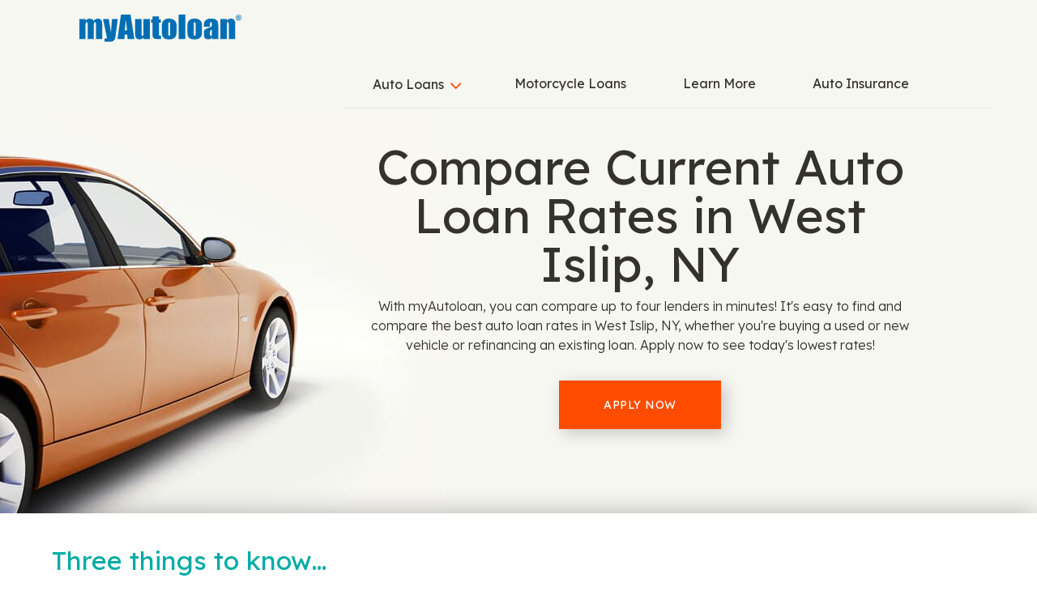

--- FILE ---
content_type: text/html
request_url: https://locations.myautoloan.com/new-york/west-islip/auto-loan-interest-rates/
body_size: 30221
content:
<!DOCTYPE html>
<html lang="en">
  <head>
      <meta charset="utf-8" />
      <meta http-equiv="X-UA-Compatible" content="IE=edge" />
      <meta name="viewport" content="width=device-width, initial-scale=1" />
      <title>Auto Loan Rates Now | See Best Rates in West Islip, NY</title>
        <meta name="description" content="Find and compare auto loans in West Islip, NY to see today's lowest interest rates. Then, head to the dealership of your choice ready to make a purchase." />
    <link rel="icon" href="/assets/dist/images/favicon.ico" type="image/png" />
    <link href="https://locations.myautoloan.com/new-york/west-islip/auto-loan-interest-rates/" rel="canonical" />
    <script type="application/ld+json">
      {
        "@context": "http://schema.org",
        "@type": "WebPage",
        "name": "Auto Loan Rates Now | See Best Rates in West Islip, NY",
        "description": "Find and compare auto loans in West Islip, NY to see today's lowest interest rates. Then, head to the dealership of your choice ready to make a purchase.",
        "genre": ["Site Wide","Tag - Auto Loan Interest Rates"],
        "contentLocation": {"@context":"http://schema.org","@type":"City","alternateName":"West Islip, New York, United States","name":"West Islip","address":{"@type":"PostalAddress","addressLocality":"West Islip","addressRegion":"NY","addressCountry":"US"},"geo":{"@type":"GeoCoordinates","latitude":"40.711734","longitude":"-73.30072","description":"Service Area"},"containedInPlace":{"@type":"State","name":"New York","alternateName":"New York, United States","containedInPlace":{"@type":"Country","name":"United States","alternateName":"United States","address":{"@type":"PostalAddress","addressCountry":"US"},"url":"https://locations.myautoloan.com/"},"address":{"@type":"PostalAddress","addressCountry":"US","addressRegion":"NY"},"url":"https://locations.myautoloan.com/new-york/"},"url":"https://locations.myautoloan.com/new-york/west-islip/"},
        "significantLink": ["https://locations.myautoloan.com/new-york/west-islip/251-sunrise-hwy/","https://locations.myautoloan.com/new-york/west-islip/193-sunrise-hwy/","https://locations.myautoloan.com/new-york/west-islip/555-sunrise-hwy/"],
        "speakable": [{
          "@type": "SpeakableSpecification",
          "cssSelector": "#content > div.content > div"
        }],
        "copyrightHolder": {
          "@type": "Organization",
          "name": "My Auto Loan"
        },
        "copyrightYear": 2026,
        "headline": "Compare Current Auto Loan Rates in West Islip, NY",
        "url": "https://locations.myautoloan.com/new-york/west-islip/auto-loan-interest-rates/"
      }    </script>
    <script type="application/ld+json">
      {
        "@context": "http://schema.org/",
        "@type": "BreadcrumbList",
        "itemListElement": [{"@type":"ListItem","position":1,"item":{"@id":"/","name":"Locations"}},{"@type":"ListItem","position":2,"item":{"@id":"/new-york/","name":"New York"}},{"@type":"ListItem","position":3,"item":{"@id":"/new-york/west-islip/","name":"West Islip"}},{"@type":"ListItem","position":4,"item":{"@id":"/new-york/west-islip/auto-loan-interest-rates/","name":"Auto Loan Interest Rates"}}]
      }
    </script>
    <style>
    </style>
    <style id="critical">.col-lg-7,.col-md-12,.col-sm-6,.col-xs-12{position:relative;min-height:1px;padding-right:15px;padding-left:15px}.col-xs-12{float:left}@-ms-viewport{width:device-width}#location-search{padding:13px;background:green;border:0 solid #0f0}.col-lg-5,.col-lg-7,.col-md-12,.col-md-5,.col-md-7,.col-sm-6,.col-xs-12,.col-xs-3{position:relative;min-height:1px;padding-right:15px;padding-left:15px}.col-xs-12,.col-xs-3{float:left}.container:after,.container:before,.nav:after,.nav:before,.navbar-collapse:after,.navbar-collapse:before,.navbar-header:after,.navbar-header:before,.navbar:after,.navbar:before,.row:after,.row:before{display:table;content:" "}.container:after,.nav:after,.navbar-collapse:after,.navbar-header:after,.navbar:after,.row:after{clear:both}@media (max-width:767px){.container>h2{padding:0;margin:0}#location-search{background:#e8e8e1;min-height:80px;border-width:0;border-radius:0}.dropdown-toggle .caret{color:#ff4c00;background:0 0;border-width:0;font-family:FontAwesome;font-size:24px;line-height:24px;font-weight:400}.navbar-collapse .dropdown-toggle .caret{color:#ff4c00;background:0 0;border-width:0;font-family:FontAwesome;font-size:24px;line-height:24px;font-weight:400}.navbar-collapse ul.navbar-nav li>.text-center{background:#f7f7f1;border-width:0;border-radius:0}.navbar-collapse ul.navbar-nav li.close>a{background:#f7f7f1;border-width:0;border-radius:0}.navbar-collapse ul.navbar-nav li.close>a .fa{background:#ff4c00;border-width:0}.top{background:#f7f7f1;border-width:0;border-radius:0;background:#f7f7f1;border-width:0;border-radius:0}.top .container{background:#f7f7f1;border-width:0;border-radius:0}.navbar .navbar-toggle{background:#f7f7f1;border-width:0;border-radius:0;background:#f7f7f1;border-width:0;border-radius:0}.navbar .navbar-toggle .icon-bar{background:#ff4c00;border-width:0;border-radius:0}.navbar-collapse{background:#f7f7f1;border-width:0;border-radius:0}.navbar-collapse ul.navbar-nav>li>a{color:#33332c;background:0 0;border-width:0;font-family:Lexend;font-size:16px;line-height:18px;font-weight:400;background:#f7f7f1;border-width:0;border-radius:0}.header-sm{background:#f7f7f1;border-width:0;border-radius:0}.header{background:#f7f7f1;border-width:0;border-radius:0}.header .container{background:#f7f7f1;border-width:0;border-radius:0}.header-sm .container{background:#f7f7f1;border-width:0;border-radius:0}.header-sm h1{color:#33332c;background:0 0;border-width:0;font-family:Lexend;font-size:32px;line-height:36px;font-weight:400}.header h1{color:#33332c;background:0 0;border-width:0;font-family:Lexend;font-size:32px;line-height:36px;font-weight:400}.heading-more-information .more-information .collapsible-title{color:#33332c;background:0 0;border-width:0;font-family:Lexend;font-size:16px;line-height:18px;font-weight:400}h2>a.dropdown-toggle{background:#e8e8e1;border-width:0;border-radius:0}.locator{background:#f7f7f1;border-width:0;border-radius:0}.locator .container{background:#f7f7f1;border-width:0;border-radius:0}#location-list{background:#e8e8e1;border-width:0;border-radius:0}#list-panel .place{color:#000;background:0 0;border-width:0;font-family:Lexend;font-size:15px;line-height:18px;font-weight:400;background:#fff;border-width:0;border-radius:0}#list-panel .place strong.name a{color:#026fb5;background:0 0;border-width:0;font-family:Lexend;font-size:18px;line-height:24px;font-weight:400}#list-panel .place .hours{color:#000;background:0 0;border-width:0;font-family:Lexend;font-size:14px;line-height:17px;font-weight:400}#list-panel .place .hours dt{color:#000;background:0 0;border-width:0;font-family:Lexend;font-size:14px;line-height:17px;font-weight:400}#location-list a.list-location-phone-number{color:#ff4c00;background:0 0;border-width:0;font-family:Lexend;font-size:15px;line-height:18px;font-weight:400}#list-panel .icons a{color:#33332c;background:0 0;border-width:0;font-family:Lexend;font-size:12px;line-height:15px;font-weight:400}.header .header-anchor-button{color:#fff;background:0 0;border-width:0;font-family:Lexend;font-size:14px;line-height:16px;font-weight:400;background:#ff4c00;border-width:0;border-radius:0}.infolist{background:#fff;border-width:0;border-radius:0}.infolist .container h2{color:#00aca5;background:0 0;border-width:0;font-family:Lexend;font-size:21px;line-height:24px;font-weight:400}.infolist .container ul li.group-item p{color:#33332c;background:0 0;border-width:0;font-family:Lexend;font-size:14px;line-height:22px;font-weight:400}}@media (min-width:768px){.dropdown-toggle .caret{color:#ff4c00;background:0 0;border-width:0;font-family:FontAwesome;font-size:26px;line-height:30px;font-weight:400}.navbar-collapse .dropdown-toggle .caret{color:#ff4c00;background:0 0;border-width:0;font-family:FontAwesome;font-size:24px;line-height:24px;font-weight:400}.navbar-collapse ul.navbar-nav li>.text-center{background:#f7f7f1;border-width:0;border-radius:0}.navbar-collapse ul.navbar-nav li.close>a{background:#f7f7f1;border-width:0;border-radius:0}.navbar-collapse ul.navbar-nav li.close>a .fa{background:#ff4c00;border-width:0}.top{background:#f7f7f1;border-width:0;border-radius:0;background:#f7f7f1;border-width:0;border-radius:0}.top .container{background:#f7f7f1;border-width:0;border-radius:0}.navbar .navbar-toggle{background:#f7f7f1;border-width:0;border-radius:0;background:#f7f7f1;border-width:0;border-radius:0}.navbar .navbar-toggle .icon-bar{background:#ff4c00;border-width:0;border-radius:0}.navbar-collapse{background:#f7f7f1;border-width:0;border-radius:0}.navbar-collapse ul.navbar-nav>li>a{color:#33332c;background:0 0;border-width:0;font-family:Lexend;font-size:16px;line-height:18px;font-weight:400;background:#f7f7f1;border-width:0;border-radius:0}.header-sm{background:#f7f7f1;border-width:0;border-radius:0}.header{background:#f7f7f1;border-width:0;border-radius:0}.header .container{background:#f7f7f1;border-width:0;border-radius:0}.header-sm .container{background:#f7f7f1;border-width:0;border-radius:0}.header-sm h1{color:#33332c;background:0 0;border-width:0;font-family:Lexend;font-size:40px;line-height:44px;font-weight:400}.header h1{color:#33332c;background:0 0;border-width:0;font-family:Lexend;font-size:40px;line-height:44px;font-weight:400}.locator{background:#f7f7f1;border-width:0;border-radius:0;background:#f7f7f1;border-width:0;border-radius:0}.locator .container{background:#f7f7f1;border-width:0;border-radius:0}#location-list{background:#e8e8e1;border-width:0;border-radius:0}#list-panel .place{color:#000;background:0 0;border-width:0;font-family:Lexend;font-size:15px;line-height:18px;font-weight:400;background:#fff;border-width:0;border-radius:0}#list-panel .place strong.name a{color:#026fb5;background:0 0;border-width:0;font-family:Lexend;font-size:18px;line-height:24px;font-weight:400}#list-panel .place .hours{color:#000;background:0 0;border-width:0;font-family:Lexend;font-size:14px;line-height:17px;font-weight:400}#list-panel .place .hours dt{color:#000;background:0 0;border-width:0;font-family:Lexend;font-size:14px;line-height:17px;font-weight:400}#location-list a.list-location-phone-number{color:#ff4c00;background:0 0;border-width:0;font-family:Lexend;font-size:15px;line-height:18px;font-weight:400}#list-panel .icons a{color:#33332c;background:0 0;border-width:0;font-family:Lexend;font-size:12px;line-height:15px;font-weight:400}.header .header-anchor-button{color:#fff;background:0 0;border-width:0;font-family:Lexend;font-size:14px;line-height:16px;font-weight:400;background:#ff4c00;border-width:0;border-radius:0}h2>a.dropdown-toggle{color:#33332c;background:0 0;border-width:0;font-family:Lexend;font-size:21px;line-height:27px;font-weight:400}.infolist .container h2{color:#00aca5;background:0 0;border-width:0;font-family:Lexend;font-size:32px;line-height:36px;font-weight:400}.infolist{background:#fff;border-width:0;border-radius:0}.infolist .container{background:#fff;border-width:0;border-radius:0}.infolist .container ul li.group-item p{color:#33332c;background:0 0;border-width:0;font-family:Lexend;font-size:14px;line-height:22px;font-weight:400}.container{width:750px}}html{font-family:sans-serif;-webkit-text-size-adjust:100%;-ms-text-size-adjust:100%}body{margin:0}nav{display:block}a{background-color:transparent}strong{font-weight:700}h1{margin:.67em 0;font-size:2em}hr{height:0;-webkit-box-sizing:content-box;-moz-box-sizing:content-box;box-sizing:content-box}button{margin:0;font:inherit;color:inherit}button{overflow:visible}button{text-transform:none}button{-webkit-appearance:button}button::-moz-focus-inner{padding:0;border:0}*{-webkit-box-sizing:border-box;-moz-box-sizing:border-box;box-sizing:border-box}:after,:before{-webkit-box-sizing:border-box;-moz-box-sizing:border-box;box-sizing:border-box}html{font-size:10px}body{font-family:"Helvetica Neue",Helvetica,Arial,sans-serif;font-size:14px;line-height:1.42857143;color:#333;background-color:#fff}button{font-family:inherit;font-size:inherit;line-height:inherit}a{color:#337ab7;text-decoration:none}hr{margin-top:20px;margin-bottom:20px;border:0;border-top:1px solid #eee}h1,h2{font-family:inherit;font-weight:500;line-height:1.1;color:inherit}h1,h2{margin-top:20px;margin-bottom:10px}h1{font-size:36px}h2{font-size:30px}p{margin:0 0 10px}.text-center{text-align:center}ul{margin-top:0;margin-bottom:10px}ul ul{margin-bottom:0}dl{margin-top:0;margin-bottom:20px}dd,dt{line-height:1.42857143}dt{font-weight:700}dd{margin-left:0}.container{padding-right:15px;padding-left:15px;margin-right:auto;margin-left:auto}@media (min-width:992px){.container{width:970px}}@media (min-width:1200px){.container{width:1170px}}.row{margin-right:-15px;margin-left:-15px}.col-lg-5,.col-lg-7,.col-md-12,.col-md-5,.col-md-7,.col-sm-6,.col-xs-12,.col-xs-3,.col-xs-6{position:relative;min-height:1px;padding-right:15px;padding-left:15px}.col-xs-12,.col-xs-3,.col-xs-6{float:left}.col-xs-12{width:100%}.col-xs-6{width:50%}.col-xs-3{width:25%}@media (min-width:768px){.col-sm-6{float:left}.col-sm-6{width:50%}}@media (min-width:992px){.col-md-12,.col-md-5,.col-md-7{float:left}.col-md-12{width:100%}.col-md-7{width:58.33333333%}.col-md-5{width:41.66666667%}}@media (min-width:1200px){.col-lg-5,.col-lg-7{float:left}.col-lg-7{width:58.33333333%}.col-lg-5{width:41.66666667%}}.btn{display:inline-block;padding:6px 12px;margin-bottom:0;font-size:14px;font-weight:400;line-height:1.42857143;text-align:center;white-space:nowrap;vertical-align:middle;-ms-touch-action:manipulation;touch-action:manipulation;background-image:none;border:1px solid transparent;border-radius:4px}.btn-danger{color:#fff;background-color:#d9534f;border-color:#d43f3a}.collapse{display:none}.caret{display:inline-block;width:0;height:0;margin-left:2px;vertical-align:middle;border-top:4px dashed;border-right:4px solid transparent;border-left:4px solid transparent}.dropdown{position:relative}.dropdown-menu{position:absolute;top:100%;left:0;z-index:1000;display:none;float:left;min-width:160px;padding:5px 0;margin:2px 0 0;font-size:14px;text-align:left;list-style:none;background-color:#fff;-webkit-background-clip:padding-box;background-clip:padding-box;border:1px solid #ccc;border:1px solid rgba(0,0,0,.15);border-radius:4px;-webkit-box-shadow:0 6px 12px rgba(0,0,0,.175);box-shadow:0 6px 12px rgba(0,0,0,.175)}.dropdown-menu>li>a{display:block;padding:3px 20px;clear:both;font-weight:400;line-height:1.42857143;color:#333;white-space:nowrap}.nav{padding-left:0;margin-bottom:0;list-style:none}.nav>li{position:relative;display:block}.nav>li>a{position:relative;display:block;padding:10px 15px}.navbar{position:relative;min-height:50px;margin-bottom:20px;border:1px solid transparent}.navbar-collapse{padding-right:15px;padding-left:15px;overflow-x:visible;-webkit-overflow-scrolling:touch;border-top:1px solid transparent;-webkit-box-shadow:inset 0 1px 0 rgba(255,255,255,.1);box-shadow:inset 0 1px 0 rgba(255,255,255,.1)}.container>.navbar-header{margin-right:-15px;margin-left:-15px}.navbar-brand{float:left;height:50px;padding:15px;font-size:18px;line-height:20px}@media (min-width:768px){.navbar{border-radius:4px}.navbar-header{float:left}.navbar-collapse{width:auto;border-top:0;-webkit-box-shadow:none;box-shadow:none}.navbar-collapse.collapse{display:block!important;height:auto!important;padding-bottom:0;overflow:visible!important}.container>.navbar-header{margin-right:0;margin-left:0}.navbar>.container .navbar-brand{margin-left:-15px}.navbar-toggle{display:none}}.navbar-toggle{position:relative;float:right;padding:9px 10px;margin-top:8px;margin-right:15px;margin-bottom:8px;background-color:transparent;background-image:none;border:1px solid transparent;border-radius:4px}.navbar-toggle .icon-bar{display:block;width:22px;height:2px;border-radius:1px}.navbar-toggle .icon-bar+.icon-bar{margin-top:4px}.navbar-nav{margin:7.5px -15px}.navbar-nav>li>a{padding-top:10px;padding-bottom:10px;line-height:20px}.navbar-nav>li>.dropdown-menu{margin-top:0;border-top-left-radius:0;border-top-right-radius:0}@media (min-width:768px){.navbar-nav{float:left;margin:0}.navbar-nav>li{float:left}.navbar-nav>li>a{padding-top:15px;padding-bottom:15px}.navbar-right{float:right!important;margin-right:-15px}}.navbar-default{background-color:#f8f8f8;border-color:#e7e7e7}.navbar-default .navbar-brand{color:#777}.navbar-default .navbar-toggle{border-color:#ddd}.navbar-default .navbar-toggle .icon-bar{background-color:#888}.navbar-inverse{background-color:#222;border-color:#080808}.navbar-inverse .navbar-nav>li>a{color:#9d9d9d}.navbar-inverse .navbar-toggle{border-color:#333}.navbar-inverse .navbar-toggle .icon-bar{background-color:#fff}.pager{padding-left:0;margin:20px 0;text-align:center;list-style:none}.pager li{display:inline}.pager li>a{display:inline-block;padding:5px 14px;background-color:#fff;border:1px solid #ddd;border-radius:15px}.alert{padding:15px;margin-bottom:20px;border:1px solid transparent;border-radius:4px}.close{float:right;font-size:21px;font-weight:700;line-height:1;color:#000;text-shadow:0 1px 0 #fff;opacity:.2}.container:after,.container:before,.nav:after,.nav:before,.navbar-collapse:after,.navbar-collapse:before,.navbar-header:after,.navbar-header:before,.navbar:after,.navbar:before,.pager:after,.pager:before,.row:after,.row:before{display:table;content:" "}.container:after,.nav:after,.navbar-collapse:after,.navbar-header:after,.navbar:after,.pager:after,.row:after{clear:both}.hidden{display:none!important}.visible-xs{display:none!important}@media (max-width:767px){.visible-xs{display:block!important}.hidden-xs{display:none!important}}@media (min-width:768px) and (max-width:991px){.hidden-sm{display:none!important}}@media (min-width:992px) and (max-width:1199px){.hidden-md{display:none!important}}@media (min-width:1200px){.hidden-lg{display:none!important}}.fa{display:inline-block;font:14px/1 FontAwesome;font-size:inherit;text-rendering:auto;-webkit-font-smoothing:antialiased;-moz-osx-font-smoothing:grayscale}.fa-search:before{content:"\f002"}.fa-times:before{content:"\f00d"}.fa-map-marker:before{content:"\f041"}.fa-chevron-left:before{content:"\f053"}.fa-chevron-right:before{content:"\f054"}.fa-phone:before{content:"\f095"}.fa-newspaper-o:before{content:"\f1ea"}.sr-only{position:absolute;width:1px;height:1px;padding:0;margin:-1px;overflow:hidden;clip:rect(0,0,0,0);border:0}body>.alert{padding:0;margin:0;border:0;border-radius:0}body>.alert .container{padding:0}:root{--xs-brand-height:35px;--xs-brand-width:70px;--sm-brand-height:50px;--sm-brand-width:100px;--md-menu-brand-height:40px;--md-menu-brand-width:80px;--border-width:0px;--brand-1:url('[data-uri]');--brand-2:url('[data-uri]');--brand-3:transparent}:root{--primary-lightest:green;--primary-lighter:green;--primary-light:green;--primary:green;--primary-darker:green;--primary-darkest:green;--text-lightest:#0f0;--text-lighter:#0f0;--text-light:#0f0;--text:#0f0;--text-dark:#0f0;--text-darker:#0f0;--text-darkest:#0f0;--contrast:green;--contrast-text:#0f0;--font-heading:'Roboto Slab',serif;--font-text:'Open Sans',sans-serif}:root{--xs-button-background:var(--contrast);--xs-button-border:var(--contrast-text);--xs-button-color:var(--text-lightest);--xs-button-hover-background:var(--primary-lighter);--xs-button-hover-border:var(--contrast);--xs-button-hover-color:var(--text);--xs-button-alt-background:var(--contrast);--xs-button-alt-border:var(--contrast-text);--xs-button-alt-color:var(--text-lightest);--xs-button-alt-hover-background:var(--primary-lighter);--xs-button-alt-hover-border:var(--contrast);--xs-button-alt-hover-color:var(--text);--xs-drawer-background:var(--primary-darker);--xs-drawer-color:var(--text-lightest);--xs-link-color:var(--text);--xs-placeholder-color:var(--text-light);--xs-spinner-color:var(--text-lighter);--xs-alert-background:var(--primary-darker);--xs-alert-color:var(--text-lightest);--xs-top-background:var(--primary-darkest);--xs-top-border:var(--text-lightest);--xs-top-link-color:var(--text-lightest);--xs-top-link-hover-color:var(--text-lighter);--xs-top-divider-background:var(--text-darkest);--xs-top-phone-color:var(--contrast);--xs-top-phone-background:var(--primary-lightest);--xs-top-phone-border:var(--text-light);--xs-top-phone-button-background:var(--primary-lightest);--xs-top-phone-button-border:var(--text-lighter);--xs-top-phone-button-color:var(--contrast);--xs-hamburger-background:var(--contrast);--xs-hamburger-border:var(--contrast-text);--xs-hamburger-color:var(--text-lightest);--xs-menu-background:var(--text-darkest);--xs-menu-border:var(--primary-darker);--xs-menu-close-background:var(--contrast-text);--xs-menu-close-color:var(--text-lightest);--xs-menu-item-background:var(--contrast);--xs-menu-item-border:var(--contrast-text);--xs-menu-item-color:var(--text-lightest);--xs-menu-hover-background:var(--primary-lighter);--xs-menu-hover-color:var(--text);--xs-menu-hover-border:var(--contrast);--xs-menu-top-background:var(--primary-darkest);--xs-menu-top-border:var(--text-darkest);--xs-menu-top-text-background:var(--primary-darker);--xs-menu-top-text-border:var(--text-darkest);--xs-menu-top-text-color:var(--text-lightest);--xs-menu-utility-background:var(--primary);--xs-menu-utility-border:var(--text-lightest);--xs-submenu-item-background:var(--primary-darker);--xs-submenu-item-border:var(--text-lightest);--xs-submenu-hover-background:var(--primary-lightest);--xs-submenu-hover-color:var(--text);--xs-header-background:var(--primary-light);--xs-header-color:var(--text-darker);--xs-header-link-color:var(--contrast);--xs-header-link-hover-color:var(--contrast-text);--xs-cta-background:var(--primary-darkest);--xs-cta-border:var(--primary-lightest);--xs-cta-color:var(--text-lightest);--xs-cta-hover-color:var(--text-lighter);--xs-cta-button-background:var(--xs-button-background);--xs-cta-button-border:var(--xs-button-border);--xs-cta-button-color:var(--xs-button-color);--xs-cta-button-hover-background:var(--xs-button-hover-background);--xs-cta-button-hover-border:var(--xs-button-hover-border);--xs-cta-button-hover-color:var(--xs-button-hover-color);--xs-404-background:var(--primary-lightest);--xs-404-color:var(--text);--xs-404-heading-color:var(--text-darker);--xs-category-hero-background:var(--primary-lighter);--xs-category-hero-color:var(--text);--xs-category-hero-heading-color:var(--text-darker);--xs-locator-background:var(--primary-lightest);--xs-locator-color:var(--text-dark);--xs-locator-geocoder-border:var(--text-lighter);--xs-locator-item-background:var(--primary-lightest);--xs-locator-item-color:var(--text);--xs-locator-link-color:var(--contrast);--xs-locator-link-hover-color:var(--contrast-text);--xs-locator-locate-background:var(--contrast);--xs-locator-locate-border:var(--contrast-text);--xs-locator-locate-color:var(--text-lightest);--xs-locator-locate-hover-background:var(--primary-lighter);--xs-locator-locate-hover-border:var(--contrast);--xs-locator-locate-hover-color:var(--text);--xs-locator-button-background:var(--xs-button-alt-background);--xs-locator-button-border:var(--xs-button-alt-border);--xs-locator-button-color:var(--xs-button-alt-color);--xs-locator-button-hover-background:var(--xs-button-alt-hover-background);--xs-locator-button-hover-border:var(--xs-button-alt-hover-border);--xs-locator-button-hover-color:var(--xs-button-alt-hover-color);--xs-locator-list-background:var(--primary);--xs-locator-list-special-hours-color:var(--contrast-text);--xs-locator-list-error-background:var(--primary-lighter);--xs-locator-list-button-background:var(--xs-button-alt-background);--xs-locator-list-button-border:var(--xs-button-alt-border);--xs-locator-list-button-color:var(--xs-button-alt-color);--xs-locator-list-button-hover-background:var(--xs-button-alt-hover-background);--xs-locator-list-button-hover-border:var(--xs-button-alt-hover-border);--xs-locator-list-button-hover-color:var(--xs-button-alt-hover-color);--xs-locator-error-background:var(--primary-lightest);--xs-locator-error-border:var(--contrast-text);--xs-locator-error-color:var(--text);--xs-locator-more-background:var(--primary-lightest);--xs-locator-more-color:var(--text);--xs-locator-more-button-background:var(--contrast);--xs-locator-more-button-border:var(--contrast-text);--xs-locator-more-button-color:var(--text-lightest);--xs-locator-more-button-hover-background:var(--primary-lighter);--xs-locator-more-button-hover-border:var(--contrast);--xs-locator-more-button-hover-color:var(--text);--xs-locator-start-background:url('/assets/dist/images/locator-start-bg-image-xs.png');--xs-mapbox-background:#aecef3;--xs-search-background:var(--primary-light);--xs-search-border:var(--text-darkest);--xs-search-button-background:var(--contrast);--xs-search-button-border:var(--contrast-text);--xs-search-button-color:var(--text-lightest);--xs-search-button-hover-background:var(--primary-lighter);--xs-search-button-hover-border:var(--contrast);--xs-search-button-hover-color:var(--text);--xs-search-input-background:var(--primary-lightest);--xs-search-input-border:var(--contrast);--xs-location-background:var(--primary);--xs-location-heading-background:var(--primary-darker);--xs-location-heading-color:var(--text-lightest);--xs-location-color:var(--text);--xs-location-container-background:var(--primary-lightest);--xs-location-detail-holiday-hours-color:var(--contrast-text);--xs-location-link-color:var(--contrast);--xs-location-link-hover-color:var(--contrast-text);--xs-location-strong-color:var(--text-darker);--xs-location-button-background:var(--xs-button-alt-background);--xs-location-button-border:var(--xs-button-alt-border);--xs-location-button-color:var(--xs-button-alt-color);--xs-location-button-hover-background:var(--xs-button-alt-hover-background);--xs-location-button-hover-border:var(--xs-button-alt-hover-border);--xs-location-button-hover-color:var(--xs-button-alt-hover-color);--xs-events-background:var(--primary-lighter);--xs-events-color:var(--text);--xs-events-heading-color:var(--text-darker);--xs-events-link-color:var(--contrast);--xs-events-link-hover-color:var(--contrast-text);--xs-events-event-background:var(--primary-lightest);--xs-events-event-border:var(--text-lighter);--xs-events-event-color:var(--text);--xs-events-event-heading-color:var(--text-darker);--xs-events-button-background:var(--xs-button-alt-background);--xs-events-button-border:var(--xs-button-alt-border);--xs-events-button-color:var(--xs-button-alt-color);--xs-events-button-hover-background:var(--xs-button-alt-hover-background);--xs-events-button-hover-border:var(--xs-button-alt-hover-border);--xs-events-button-hover-color:var(--xs-button-alt-hover-color);--xs-events-show-more-border-color:var(--primary-darker);--xs-offers-background:var(--primary-light);--xs-offers-color:var(--text);--xs-offers-link-color:var(--contrast);--xs-offers-link-hover-color:var(--contrast-text);--xs-offers-title-color:var(--text-darker);--xs-offers-grid-wrapper-border:var(--primary-darker);--xs-offers-grid-separator-border:var(--primary-lightest);--xs-offers-grid-item-background:var(--primary-lightest);--xs-offers-grid-item-border:var(--primary-lightest);--xs-offers-grid-item-separator-border:var(--primary-darker);--xs-offers-grid-item-image-only-background:var(--primary-light);--xs-offers-grid-item-image-only-border:var(--primary-darker);--xs-offer-color:var(--text);--xs-offer-title-color:var(--text-darker);--xs-offer-price-color:var(--text-darker);--xs-offer-cta-button-background:var(--xs-button-alt-background);--xs-offer-cta-button-border:var(--xs-button-alt-border);--xs-offer-cta-button-color:var(--xs-button-alt-color);--xs-offer-cta-button-hover-background:var(--xs-button-alt-hover-background);--xs-offer-cta-button-hover-border:var(--xs-button-alt-hover-border);--xs-offer-cta-button-hover-color:var(--xs-button-alt-hover-color);--xs-offer-secondary-action-link-color:var(--contrast);--xs-offer-expires-color:var(--text);--xs-offer-more-background:var(--primary-lightest);--xs-offer-view-more-color:var(--contrast);--xs-reviews-background:var(--primary-light);--xs-reviews-border:var(--primary-darker);--xs-reviews-color:var(--text-darker);--xs-reviews-link-color:var(--contrast);--xs-reviews-button-background:var(--xs-button-alt-background);--xs-reviews-button-border:var(--xs-button-alt-border);--xs-reviews-button-color:var(--xs-button-alt-color);--xs-reviews-button-hover-background:var(--xs-button-alt-hover-background);--xs-reviews-button-hover-border:var(--xs-button-alt-hover-border);--xs-reviews-button-hover-color:var(--xs-button-alt-hover-color);--xs-review-background:var(--primary-lightest);--xs-review-border:var(--primary);--xs-review-color:var(--text);--xs-review-title-color:var(--text-darker);--xs-review-disabled:var(--primary);--xs-review-star-color:var(--text-darkest);--xs-review-unstar-color:var(--text-lighter);--xs-review-more-background:var(--primary-lightest);--xs-review-view-more-color:var(--contrast);--xs-content-background:var(--primary-lightest);--xs-content-color:var(--text);--xs-content-more-info-color:var(--text-lightest);--xs-content-heading-color:var(--text-darker);--xs-content-link-color:var(--contrast);--xs-content-link-hover-color:var(--contrast-text);--xs-content-button-background:var(--xs-button-alt-background);--xs-content-button-border:var(--xs-button-alt-border);--xs-content-button-color:var(--xs-button-alt-color);--xs-content-button-hover-background:var(--xs-button-alt-hover-background);--xs-content-button-hover-border:var(--xs-button-alt-hover-border);--xs-content-button-hover-color:var(--xs-button-alt-hover-color);--xs-content-legal-background:var(--primary-lightest);--xs-content-legal-color:var(--text);--xs-content-legal-border:var(--primary);--xs-content-legal-link-color:var(--contrast);--xs-content-legal-link-hover-color:var(--contrast-text);--xs-body-cta-background:var(--primary-light);--xs-body-cta-color:var(--text-darker);--xs-body-cta-link-color:var(--contrast);--xs-body-cta-link-hover-color:var(--contrast-text);--xs-body-cta-button-background:var(--xs-button-background);--xs-body-cta-button-border:var(--xs-button-border);--xs-body-cta-button-color:var(--xs-button-color);--xs-body-cta-button-hover-background:var(--xs-button-hover-background);--xs-body-cta-button-hover-border:var(--xs-button-hover-border);--xs-body-cta-button-hover-color:var(--xs-button-hover-color);--xs-categories-background:var(--primary-lighter);--xs-categories-color:var(--text);--xs-categories-heading-color:var(--text-darker);--xs-categories-link-color:var(--contrast);--xs-categories-link-hover-color:var(--contrast-text);--xs-categories-item-background:var(--primary-darkest);--xs-categories-item-border-color:var(--text-lightest);--xs-categories-item-color:var(--text-lightest);--xs-secondary-content-more-info-color:var(--text-lightest);--xs-secondary-content-background:var(--primary-light);--xs-secondary-content-color:var(--text-darker);--xs-secondary-content-link-color:var(--contrast);--xs-secondary-content-link-hover-color:var(--contrast-text);--xs-secondary-content-button-background:var(--xs-button-background);--xs-secondary-content-button-border:var(--xs-button-border);--xs-secondary-content-button-color:var(--xs-button-color);--xs-secondary-content-button-hover-background:var(--xs-button-hover-background);--xs-secondary-content-button-hover-border:var(--xs-button-hover-border);--xs-secondary-content-button-hover-color:var(--xs-button-hover-color);--xs-links-background:var(--primary-lightest);--xs-links-color:var(--text);--xs-links-link-color:var(--text);--xs-links-locations-more-background:var(--primary-lightest);--xs-links-locations-more-border:var(--text-light);--xs-links-locations-more-color:var(--contrast);--xs-links-locations-more-caret-color:var(--contrast);--xs-links-locations-more-hover-background:var(--primary-darkest);--xs-links-locations-more-hover-color:var(--primary-lightest);--xs-links-button-background:var(--xs-button-alt-background);--xs-links-button-border:var(--xs-button-alt-border);--xs-links-button-color:var(--xs-button-alt-color);--xs-links-button-hover-background:var(--xs-button-alt-hover-background);--xs-links-button-hover-border:var(--xs-button-alt-hover-border);--xs-links-button-hover-color:var(--xs-button-alt-hover-color);--xs-email-signup-background:var(--primary);--xs-email-signup-color:var(--text-dark);--xs-email-signup-panel-background:var(--primary-lighter);--xs-email-signup-panel-border:var(--text-darkest);--xs-email-signup-panel-link-color:var(--contrast);--xs-email-signup-panel-link-hover-color:var(--contrast-text);--xs-email-signup-button-background:var(--xs-button-alt-background);--xs-email-signup-button-border:var(--xs-button-alt-border);--xs-email-signup-button-color:var(--xs-button-alt-color);--xs-email-signup-button-hover-background:var(--xs-button-alt-hover-background);--xs-email-signup-button-hover-border:var(--xs-button-alt-hover-border);--xs-email-signup-button-hover-color:var(--xs-button-alt-hover-color);--xs-email-signup-input-background:var(--primary-lightest);--xs-email-signup-input-border:var(--text-lighter);--xs-email-signup-input-color:var(--text-lighter);--xs-footer-background:var(--primary-darkest);--xs-footer-border:var(--text-darkest);--xs-footer-color:var(--text-lightest);--xs-footer-legal-color:var(--text-lighter);--xs-footer-rule-color:var(--text-lighter);--xs-team-member-background:var(--primary-lighter);--xs-team-member-color:var(--text);--xs-team-member-heading-color:var(--text-darker);--xs-team-member-link-color:var(--contrast);--xs-team-member-link-hover-color:var(--contrast-text);--xs-team-member-item-background:var(--primary-darkest);--xs-team-member-item-border-color:var(--text-lightest);--xs-team-member-item-color:var(--text-lightest);--xs-team-member-grid-wrapper-border:var(--primary-darker);--xs-team-member-view-more-color:var(--contrast);--sm-drawer-caret-color:var(--contrast-text);--sm-banner-background:var(--primary-lightest);--sm-top-background:var(--primary);--sm-top-container-background:var(--primary-darkest);--sm-header-background:var(--primary-darker);--sm-header-container-background:var(--primary-light);--sm-cta-background:var(--text-darkest);--sm-category-hero-background:var(--primary);--sm-category-hero-container-background:var(--primary-lighter);--sm-category-item-hover-background:var(--primary-lighter);--sm-category-item-hover-border:var(--contrast);--sm-category-item-hover-color:var(--text);--sm-404-background:var(--primary-light);--sm-404-container-background:var(--primary-lightest);--sm-locator-drawer-background:var(--primary);--sm-locator-drawer-color:var(--text);--sm-locator-drawer-container-background:var(--primary-lighter);--sm-locator-background:var(--primary-light);--sm-locator-border:var(--text-darkest);--sm-locator-container-background:var(--primary-lightest);--sm-locator-active-background:var(--primary-lightest);--sm-locator-divider:var(--primary);--sm-locator-start-background:url('/assets/dist/images/locator-start-bg-image-sm.png');--sm-locator-error-background:var(--primary-lightest);--sm-locator-error-border:var(--contrast-text);--sm-search-color:var(--text-darker);--sm-location-background:var(--primary-light);--sm-location-container-background:var(--primary-light);--sm-location-detail-background:var(--primary-lightest);--sm-events-background:var(--primary-darker);--sm-events-container-background:var(--primary-lighter);--sm-offers-background:var(--primary-darker);--sm-offers-container-background:var(--primary-light);--sm-offers-grid-item-border:var(--primary-darker);--sm-reviews-background:var(--primary-darker);--sm-reviews-container-background:var(--primary-light);--sm-review-divider-background:var(--primary-darker);--sm-content-background:var(--primary-lighter);--sm-content-container-background:var(--primary-lightest);--sm-content-legal-background:var(--primary);--sm-content-legal-container-background:var(--primary-lightest);--sm-body-cta-background:var(--primary-darkest);--sm-body-cta-container-background:var(--primary-light);--sm-categories-background:var(--primary);--sm-categories-container-background:var(--primary-lighter);--sm-categories-item-background:var(--primary-darker);--sm-categories-item-border:var(--text-darkest);--sm-secondary-content-background:var(--primary-darkest);--sm-secondary-content-container-background:var(--primary-light);--sm-links-background:var(--primary-light);--sm-links-color:var(--text-light);--sm-links-container-background:var(--primary-lightest);--sm-links-caret-color:var(--contrast-text);--sm-email-signup-background:var(--primary-lighter);--sm-email-signup-container-background:var(--primary);--sm-footer-background:var(--primary);--sm-footer-container-background:var(--primary-darkest);--md-top-background:var(--primary);--md-top-color:var(--text-lightest);--md-top-container-background:var(--primary-darkest);--md-top-link-border:var(--primary-darker);--md-top-link-color:var(--text-lightest);--md-top-phone-border:var(--text-lightest);--md-menu-background:var(--primary);--md-menu-container-background:var(--primary-darkest);--md-menu-container-border:var(--text-lightest);--md-header-background:var(--primary-darker);--md-header-color:var(--text-darker);--md-header-container-background:var(--primary-light);--md-locator-background:var(--primary-lightest);--md-locator-item-border:var(--text-lighter);--md-locator-list-error-border:var(--text-light);--md-location-detail-additional-info-border:var(--text-lighter);--md-location-detail-border:var(--text-darkest)}.heading-more-information{margin:0}.heading-more-information .more-information{padding:16px 20px}.heading-more-information .more-information .collapsible-title{color:#0f0;font-weight:600;font-size:16px;line-height:18px}.content .container p{color:#0f0;font-weight:400;font-size:16px;line-height:26px;margin-bottom:12px}@media (min-width:768px) and (max-width:991px){.content .container p{font-size:15px;line-height:24px}}@media (max-width:767px){.content .container p{font-size:14px;line-height:21px;margin-bottom:10px}.infolist .container p{padding-top:0}}.footer .columns .navbar-nav>li{padding:0}@media (min-width:768px){.footer .columns .navbar-nav>li{padding:0 15px;display:block;float:left}}@media (min-width:480px) and (max-width:767px){.footer .columns .navbar-nav>li.col-xs-12{display:block;float:left;width:50%}.footer .columns .navbar-nav>li.col-xs-12.visible-xs{width:100%}}.footer hr{margin:0;border-top:1px solid #0f0}@media (min-width:992px){.footer hr{margin:0 0 20px}}.footer .container .navbar-brand span{display:none}.footer .nav>li{display:inline-block;white-space:nowrap;float:none}.header .header-anchor-button{box-sizing:border-box;height:50px;width:170px;border:2px solid;border-radius:10px;font-size:16px;font-weight:700;letter-spacing:0;line-height:16px;text-align:center;padding:16px 0;margin-top:15px}.header-sm{background-color:green;color:#0f0;text-align:center}.header-sm .container{background-color:green}.header-sm h1{font-size:16px;line-height:18px;font-weight:700;padding:10px 5px;margin:0}@media (min-width:768px){.header-sm h1{font-size:26px;line-height:28px;padding:21px 15px}.header{background-color:#0f0}.header .container{background-color:green}}.header .col-xs-12{min-height:0}.header-sm h1{margin-top:0;padding-top:15px}@media (min-width:768px){.header-sm h1{margin-top:0;padding-top:24px}}@media (min-width:992px){.header{background-color:green;color:#0f0}.header .container{background-color:green;padding:0}.header .container>.row{display:table;width:100%;margin:0}.header h1{margin-top:0;padding-top:32px}}.header-button-container{padding-top:5px;text-align:center}.header-button-container .btn{display:block;margin:0 auto 15px;padding:15px;width:200px;text-transform:none}@media (min-width:768px){.header-button-container .btn{display:inline-block;margin:0 10px}.header-button-container{padding-top:0;margin:-6px 0 30px}}@media (min-width:992px){.header-button-container .btn{width:170px;margin:28px 20px 0 0}.header-button-container .btn:last-child{margin-right:0}}@media (min-width:1200px){.header h1{margin-top:0;padding-top:42px}.header-button-container .btn{width:200px}}.infolist{background-color:#0f0}.infolist h2{padding-top:0;margin-top:0;line-height:22px}@media (min-width:576px) and (max-width:768px){.infolist p{padding-top:10px}}.infolist .container{background-color:green;color:#0f0;padding:40px 30px}.infolist .container ul{list-style:none;margin-top:20px}.infolist .container ul li.group-item{counter-increment:item;margin-left:50px;margin-bottom:25px}.infolist .container ul li.group-item:first-child{margin-top:25px}.infolist .container ul li.group-item p{color:#0f0;font-family:"Open Sans";font-size:15px;letter-spacing:0;line-height:22px}.infolist .container ul li.group-item:before{display:table;position:absolute;content:counter(item,decimal);background-color:#0f0;color:green;font-size:16px;width:36px;height:36px;border-radius:100%;line-height:36px!important;text-align:center;margin-left:-45px;margin-top:-5px;font-weight:700}@media (max-width:1200px){.infolist .container ul{padding-left:20px!important}}@media (max-width:987px){.infolist .container{background-color:green;color:#0f0;padding:40px 15px}}@media (max-width:575.98px){.infolist .container{background-color:green;color:#0f0;padding:20px}.infolist .container h2{font-family:"Roboto Slab";font-size:18px;letter-spacing:0;line-height:21px;margin-bottom:5px}.infolist .container p{font-family:"Open Sans";font-size:14px;letter-spacing:0;line-height:21px}.infolist .container ul{padding-left:0!important}.infolist .container ul li.group-item:before{max-width:30px;max-height:30px;line-height:30px!important;line-height:30px;margin-left:-40px;margin-top:0}.infolist .container ul li.group-item p{font-family:"Open Sans";font-size:13px;letter-spacing:0;line-height:19px}.infolist .container{padding-bottom:0}.infolist .container ul li:last-child{padding-bottom:0;margin-bottom:0}.infolist .container{padding-bottom:4px}}@media (min-width:576px){.infolist .container ul{margin-top:40px}.infolist .container ul li:last-child{padding-bottom:0;margin-bottom:0}.infolist .container{padding-bottom:34px}}#location-list{position:relative;padding:10px;background:green;min-height:320px}#location-list a{color:green}.list-loading{position:absolute;top:0;bottom:0;left:0;right:0;z-index:9;height:100%;background:rgba(0,0,0,.7)}.list-loading .sk-circle{position:absolute;top:50%;left:50%;margin:-20px 0 0 -20px}#list-panel{padding:0;position:relative}@media (min-width:992px){.header-button-container{text-align:left;margin-bottom:0}#location-list{height:640px;overflow:auto;padding:0;background:green}#list-panel{padding:0;width:470px}}#list-panel .place{background:green;border-radius:0;color:#0f0;font-size:14px;margin:0 0 10px;padding:10px;text-align:center;line-height:18px;min-height:250px}@media (min-width:768px){#location-list{min-height:366px}#list-panel .place{min-height:286px}}@media (min-width:992px){#list-panel .place{min-height:0;padding:35px 24px 25px 30px;margin:0;text-align:left;border-bottom:1px solid #0f0;font-size:13px}#list-panel .place>.row>.col-md-7{width:260px}}@media (min-width:1200px){#list-panel{width:500px}#list-panel .place{padding:30px}#list-panel .place>.row>.col-md-7{width:280px}}#list-panel .place strong.name{display:block;font-size:18px;margin:5px 0 6px;line-height:21px;font-weight:600}#list-panel .place strong.name a{font-size:18px}#list-panel .place .hours{line-height:17px;margin:9px 0 0;min-height:17px}@media (min-width:768px){#list-panel .place strong.name{margin-bottom:5px}#list-panel .place .telephone a::before{font-family:FontAwesome;content:"\f095";display:inline-block;text-decoration:none;padding-right:3px;vertical-align:bottom}#list-panel .place .hours{margin:10px 0 0}}#list-panel .place .hours dd,#list-panel .place .hours dl,#list-panel .place .hours dt{line-height:17px;display:inline;margin:0}@media (min-width:992px){#list-panel .place>.row>.col-md-5{width:170px;text-align:center}#list-panel .place strong.name{margin-top:0}#list-panel .place .hours{line-height:21px;min-height:21px}#list-panel .place .hours dd,#list-panel .place .hours dl,#list-panel .place .hours dt{line-height:21px}}#list-panel .place .hours dt::after{content:": "}#list-panel .place .links{margin-top:10px;font-size:13px;line-height:15px}#list-panel .place .links a{display:inline-block}#list-panel .place .links a:first-child{margin:0;padding:0;border:0}#list-panel .place .interact{padding-top:15px}@media (min-width:992px){#list-panel .place .interact{padding:15px 0 0}#map-panel-holder{padding:0;width:500px}}@media (min-width:1200px){#list-panel .place .interact{padding:20px 0 0}#map-panel-holder{width:670px}}#list-panel .place .btn{padding:13px 11px 15px;width:170px;font-size:16px;line-height:18px;font-weight:700;background:green;border:0 solid #0f0;color:#0f0!important;border-radius:10px}#list-panel .icons{line-height:12px;padding:15px 0 5px}#list-panel .icons .col-xs-3{float:none;display:inline-block;width:auto;padding:0 20px}#list-panel .icons .fa{margin-bottom:1px}#list-panel .icons a{font-size:12px;text-decoration:none;line-height:12px}#list-panel .icons i{display:block;font-size:25px}#list-panel .pager{background:green;border-radius:5px;font-size:15px;margin:0}#list-panel .pager .col-xs-3,#list-panel .pager .col-xs-6{padding:0}#list-panel .pager a{background:green;color:#0f0;border:0 solid #0f0;border-radius:0;font-size:18px;line-height:18px;display:inline-block}#list-panel .pager a.left{border-radius:5px 0 0 5px;float:left;padding:calc(12px - 0px) calc(32px - 0px) calc(9px - 0px) calc(30px - 0px)}@media (min-width:768px){#list-panel .icons{padding:15px 27px 5px}#list-panel .pager a.left{padding:calc(16px - 0px) calc(32px - 0px) calc(15px - 0px) calc(30px - 0px)}}#list-panel .pager a.right{border-radius:0 5px 5px 0;float:right;padding:calc(12px - 0px) calc(30px - 0px) calc(9px - 0px) calc(32px - 0px)}@media (min-width:768px){#list-panel .pager a.right{padding:calc(16px - 0px) calc(30px - 0px) calc(15px - 0px) calc(32px - 0px)}}#list-panel .pager li.col-xs-6{color:#0f0;line-height:20px;padding:9px 0 11px}:root{--btn-width:60px}.locator{background:green;color:#0f0}#map>.row{position:relative}#map-panel-holder{padding:0}#location-map{background-color:#aecef3;height:240px}@media (min-width:768px){#list-panel .pager li.col-xs-6{padding:15px 27px 15px 28px}.locator{background:green}.locator .container{background:green}#map-panel-holder.collapse{display:block}#location-map{height:296px}}:root{--spinner-circles:12;--spinner-duration:1.2s;--spinner-margin:40px auto;--spinner-size:40px}.sk-circle{margin:40px auto;width:40px;height:40px;position:relative}.sk-circle .sk-child{width:100%;height:100%;position:absolute;left:0;top:0}.sk-circle .sk-child::before{content:'';display:block;margin:0 auto;width:18%;height:14%;background-color:#0f0;border-radius:2px;transform:scale(.5,1.8);animation:1.2s ease-in-out infinite both sk-circleBounceDelay}.sk-circle .sk-circle2{transform:rotate(calc(360deg / 12 * (2 - 1)))}.sk-circle .sk-circle3{transform:rotate(calc(360deg / 12 * (3 - 1)))}.sk-circle .sk-circle4{transform:rotate(calc(360deg / 12 * (4 - 1)))}.sk-circle .sk-circle5{transform:rotate(calc(360deg / 12 * (5 - 1)))}.sk-circle .sk-circle6{transform:rotate(calc(360deg / 12 * (6 - 1)))}.sk-circle .sk-circle7{transform:rotate(calc(360deg / 12 * (7 - 1)))}.sk-circle .sk-circle8{transform:rotate(calc(360deg / 12 * (8 - 1)))}.sk-circle .sk-circle9{transform:rotate(calc(360deg / 12 * (9 - 1)))}.sk-circle .sk-circle10{transform:rotate(calc(360deg / 12 * (10 - 1)))}.sk-circle .sk-circle11{transform:rotate(calc(360deg / 12 * (11 - 1)))}.sk-circle .sk-circle12{transform:rotate(calc(360deg / 12 * (12 - 1)))}.sk-circle .sk-circle2::before{animation-delay:calc(-1 * 1.2s + 1.2s / 12 * (2 - 1))}.sk-circle .sk-circle3::before{animation-delay:calc(-1 * 1.2s + 1.2s / 12 * (3 - 1))}.sk-circle .sk-circle4::before{animation-delay:calc(-1 * 1.2s + 1.2s / 12 * (4 - 1))}.sk-circle .sk-circle5::before{animation-delay:calc(-1 * 1.2s + 1.2s / 12 * (5 - 1))}.sk-circle .sk-circle6::before{animation-delay:calc(-1 * 1.2s + 1.2s / 12 * (6 - 1))}.sk-circle .sk-circle7::before{animation-delay:calc(-1 * 1.2s + 1.2s / 12 * (7 - 1))}.sk-circle .sk-circle8::before{animation-delay:calc(-1 * 1.2s + 1.2s / 12 * (8 - 1))}.sk-circle .sk-circle9::before{animation-delay:calc(-1 * 1.2s + 1.2s / 12 * (9 - 1))}.sk-circle .sk-circle10::before{animation-delay:calc(-1 * 1.2s + 1.2s / 12 * (10 - 1))}.sk-circle .sk-circle11::before{animation-delay:calc(-1 * 1.2s + 1.2s / 12 * (11 - 1))}.sk-circle .sk-circle12::before{animation-delay:calc(-1 * 1.2s + 1.2s / 12 * (12 - 1))}@keyframes sk-circleBounceDelay{0%{opacity:0}100%{opacity:1}}.navbar-collapse{background:#0f0;border:0;border-radius:0;padding:40px 0 0;position:absolute;top:0;z-index:10;width:100%;box-shadow:0 4px 5px 0 rgba(0,0,0,.3)}@media (max-width:991px){.navbar-collapse.collapse{display:none!important}}.navbar-collapse .navbar-toggle{display:block}.navbar-collapse .container{padding:0}@media (min-width:768px){.navbar-collapse{padding:0;box-shadow:none;width:100%;background:0 0}.navbar-collapse .container{position:relative}.dropdown-toggle .caret{color:#0f0}}.navbar-collapse ul.navbar-nav{margin:0 auto;float:none}.navbar-collapse ul.navbar-nav>li{float:none}.navbar-collapse ul.navbar-nav .caret::before{content:"\f078";display:inline-block;float:right;position:relative;left:42px;font-size:18px;line-height:18px}.navbar-collapse ul.navbar-nav>li.hidden-md>a{padding:0;border:0}.navbar-collapse ul.navbar-nav>li>a{font-size:16px;font-weight:700;line-height:18px;border:0 solid #0f0;color:#0f0;text-decoration:none;background-color:green}@media (min-width:992px){#location-map{height:550px}.navbar-collapse{margin-bottom:0;background:green;position:static}.navbar-collapse .container{background:green;border:0 solid #0f0}.navbar-collapse ul.navbar-nav>li{float:left}.navbar-collapse ul.navbar-nav .caret{display:none}.navbar-collapse ul.navbar-nav>li>a{font-size:14px;line-height:16px;font-weight:600;border-right-width:0}}.navbar-collapse ul.navbar-nav>li>a{padding:14px 58px 14px 18px}@media (min-width:992px){.navbar-collapse ul.navbar-nav>li>a{padding:25px 28px 23px}.navbar-collapse ul.navbar-nav>li:last-child>a{border-right-width:0}}@media (min-width:768px) and (max-width:991px){.navbar-collapse .menus{overflow:hidden;position:absolute;top:0;left:0;padding:40px 0 0;margin:0;background:#0f0;box-shadow:0 4px 5px 0 rgba(0,0,0,.3);width:320px}.navbar-collapse ul.navbar-nav .dropdown-menu{width:100%}}.navbar-collapse ul.navbar-nav li{position:static}.navbar-collapse ul.navbar-nav li>.navbar-toggle{float:none;position:absolute;top:0;left:0;z-index:10}.navbar-collapse ul.navbar-nav li>.text-center{height:40px;width:calc(100% - 96px);border-top:0 solid green;border-bottom:0 solid green;position:absolute;top:0;left:48px}@media (min-width:992px){.navbar-collapse ul.navbar-nav .dropdown-menu{width:320px}.navbar-collapse ul.navbar-nav li.dropdown{position:relative}.top{background:green}}.navbar-collapse ul.navbar-nav li.close{text-align:center;display:block;float:none;line-height:initial;opacity:1;position:absolute;padding:0!important;right:0;top:0;border:0 solid #fff}.navbar-collapse ul.navbar-nav li.close>a{background:#0f0;border:0;color:#0f0;width:44px;line-height:24px;text-shadow:none;font-size:24px;padding:6px 0}#hamburger{z-index:10000}@media (min-width:1200px){.navbar-collapse ul.navbar-nav>li>a{font-size:16px;line-height:18px}.navbar-collapse ul.navbar-nav>li>a{padding-top:24px}.respond-lg{display:none}}body{min-width:320px;font-family:'Open Sans',sans-serif;font-size:14px}a{color:#0f0;text-decoration:underline}a.dropdown-toggle{text-decoration:none}h1,h2{font-family:'Roboto Slab',serif}.btn{text-decoration:none;text-transform:uppercase;border:0 solid #0f0;padding:1px 39px 3px;font-size:16px;line-height:36px;border-radius:5px;white-space:normal;font-weight:700}.btn-danger{background:green;color:#0f0!important}.dropdown-toggle .caret{display:inline;border:0}.dropdown-toggle .caret::before{font-family:FontAwesome;content:"\f077"}::-webkit-input-placeholder{color:#0f0;opacity:1}:-moz-placeholder{color:#0f0;opacity:1}::-moz-placeholder{color:#0f0;opacity:1}:-ms-input-placeholder{color:#0f0;opacity:1}.navbar-collapse{top:auto;min-height:40px}.top{background:green;border:0;margin-bottom:0;position:relative}@media (min-width:768px){.top{border-radius:0;background:green}.top .container{position:relative;background:green}}.top a{color:#0f0}.top .container{border:0 solid #0f0}.top .logos{display:inline-block;padding:10px 0 10px 61px}@media (min-width:768px){.top .logos{padding:18px 0}}@media (min-width:992px){.top .container{background:green}.top .logos{padding:18px 28px}.top .navbar-header{padding:0;float:none}}.top .navbar-header{padding:0;line-height:0}.top .navbar-header .navbar-brand{background-size:contain;height:35px;width:70px;padding:0}.top .navbar-header .navbar-brand span{display:none}.top .navbar-right{float:right!important;line-height:14px;position:relative}@media (min-width:768px) and (max-width:991px){.navbar-collapse ul.navbar-nav li.close{z-index:4}.respond-sm{display:none}.top .navbar-header{width:100%;text-align:center}.top .navbar-right{margin:0}.navbar-collapse ul.navbar-nav>li>a{padding:14px 25px 14px 18px}}@media (min-width:992px){.top .navbar-right{margin:18px 24px 0 0}}.navbar .navbar-toggle,.navbar-inverse .navbar-toggle{float:none;position:absolute;z-index:3;top:0;left:0;border-radius:0;margin:0;padding:8px 10px;border:0 solid #0f0;background:green;display:block}@media (min-width:768px){.top .navbar-header .navbar-brand{height:50px;width:100px;display:inline-block;float:none;margin:0}.navbar .navbar-toggle,.navbar-inverse .navbar-toggle{top:calc(0px * -1);left:calc(0px * -1)}}.navbar .navbar-toggle .icon-bar,.navbar-inverse .navbar-toggle .icon-bar{height:4px;width:24px;background:#0f0;border-radius:0}@media (max-width:767px){.respond-xs{display:none}.container>h2{padding:0;margin:0}h2>a.dropdown-toggle{display:block;border-top:1px solid #0f0;background:green;color:#0f0;font-size:16px;font-weight:400;margin:0;line-height:1}h2>a.dropdown-toggle::after{content:" ";display:block;clear:both}h2>a.dropdown-toggle .collapsible-title{display:block;float:left;width:calc(100% - 35px)}h2>a.dropdown-toggle .caret{float:right;margin-right:25px}.dropdown-toggle .caret{color:#ff4c00;background:0 0;border-width:0;font-family:FontAwesome;font-size:24px;line-height:24px;font-weight:400}.navbar-collapse .dropdown-toggle .caret{color:#ff4c00;background:0 0;border-width:0;font-family:FontAwesome;font-size:24px;line-height:24px;font-weight:400}.navbar-collapse ul.navbar-nav li>.text-center{background:#f7f7f1;border-width:0;border-radius:0}.navbar-collapse ul.navbar-nav li.close>a{background:#f7f7f1;border-width:0;border-radius:0}.navbar-collapse ul.navbar-nav li.close>a .fa{background:#ff4c00;border-width:0}.top{background:#f7f7f1;border-width:0;border-radius:0;background:#f7f7f1;border-width:0;border-radius:0}.top .container{background:#f7f7f1;border-width:0;border-radius:0}.navbar .navbar-toggle{background:#f7f7f1;border-width:0;border-radius:0;background:#f7f7f1;border-width:0;border-radius:0}.navbar .navbar-toggle .icon-bar{background:#ff4c00;border-width:0;border-radius:0}.navbar-collapse{background:#f7f7f1;border-width:0;border-radius:0}.navbar-collapse ul.navbar-nav>li>a{color:#33332c;background:0 0;border-width:0;font-family:Lexend;font-size:16px;line-height:18px;font-weight:400;background:#f7f7f1;border-width:0;border-radius:0}.header-sm{background:#f7f7f1;border-width:0;border-radius:0}.header{background:#f7f7f1;border-width:0;border-radius:0}.header .container{background:#f7f7f1;border-width:0;border-radius:0}.header-sm .container{background:#f7f7f1;border-width:0;border-radius:0}.header-sm h1{color:#33332c;background:0 0;border-width:0;font-family:Lexend;font-size:32px;line-height:36px;font-weight:400}.header h1{color:#33332c;background:0 0;border-width:0;font-family:Lexend;font-size:32px;line-height:36px;font-weight:400}.heading-more-information .more-information .collapsible-title{color:#33332c;background:0 0;border-width:0;font-family:Lexend;font-size:16px;line-height:18px;font-weight:400}h2>a.dropdown-toggle{background:#e8e8e1;border-width:0;border-radius:0}.locator{background:#f7f7f1;border-width:0;border-radius:0}.locator .container{background:#f7f7f1;border-width:0;border-radius:0}#location-list{background:#e8e8e1;border-width:0;border-radius:0}#list-panel .place{color:#000;background:0 0;border-width:0;font-family:Lexend;font-size:15px;line-height:18px;font-weight:400;background:#fff;border-width:0;border-radius:0}#list-panel .place strong.name a{color:#026fb5;background:0 0;border-width:0;font-family:Lexend;font-size:18px;line-height:24px;font-weight:400}#list-panel .place .hours{color:#000;background:0 0;border-width:0;font-family:Lexend;font-size:14px;line-height:17px;font-weight:400}#list-panel .place .hours dt{color:#000;background:0 0;border-width:0;font-family:Lexend;font-size:14px;line-height:17px;font-weight:400}#list-panel .place .btn{color:#fff!important;background:0 0;border-width:0;font-family:Lexend;font-size:14px;line-height:16px;font-weight:400;background:#ff4c00;border-width:0;border-radius:0}#location-list a.list-location-phone-number{color:#ff4c00;background:0 0;border-width:0;font-family:Lexend;font-size:15px;line-height:18px;font-weight:400}#list-panel .icons a{color:#33332c;background:0 0;border-width:0;font-family:Lexend;font-size:12px;line-height:15px;font-weight:400}#list-panel .pager{background:#e8e8e1;border-width:0;border-radius:0;border-radius:0}#list-panel .pager li.col-xs-6{color:#33332c;background:0 0;border-width:0;font-family:Lexend;font-size:15px;line-height:20px;font-weight:400}#list-panel .pager a{color:#fff;background:0 0;min-height:18px;border-width:0;font-family:FontAwesome;font-size:18px;line-height:18px;font-weight:400;background:#ff4c00;min-height:40px;border-width:0;border-radius:0}.content .container p{color:#33332c;background:0 0;border-width:0;font-family:Lexend;font-size:14px;line-height:24px;font-weight:400}.footer hr{background:0 0;border-color:#f7f7f1;border-width:1px}.header .header-anchor-button{color:#fff;background:0 0;border-width:0;font-family:Lexend;font-size:14px;line-height:16px;font-weight:400;background:#ff4c00;border-width:0;border-radius:0}.infolist{background:#fff;border-width:0;border-radius:0}.infolist .container h2{color:#00aca5;background:0 0;border-width:0;font-family:Lexend;font-size:21px;line-height:24px;font-weight:400}.infolist .container ul li.group-item p{color:#33332c;background:0 0;border-width:0;font-family:Lexend;font-size:14px;line-height:22px;font-weight:400}#menu{min-height:60px}}@media (min-width:992px){.navbar .navbar-toggle,.navbar-inverse .navbar-toggle{display:none}.infolist{background:#fff;border-width:0;border-radius:0}.infolist .container ul li.group-item p{color:#33332c;background:0 0;border-width:0;font-family:Lexend;font-size:14px;line-height:22px;font-weight:400}}@media (min-width:768px){h2>a.dropdown-toggle{color:#33332c;background:0 0;border-width:0;font-family:Lexend;font-size:16px;line-height:18px;font-weight:400}.infolist .container h2{color:#00aca5;background:0 0;border-width:0;font-family:Lexend;font-size:21px;line-height:24px;font-weight:400}.dropdown-toggle .caret{color:#ff4c00;background:0 0;border-width:0;font-family:FontAwesome;font-size:26px;line-height:30px;font-weight:400}.navbar-collapse .dropdown-toggle .caret{color:#ff4c00;background:0 0;border-width:0;font-family:FontAwesome;font-size:24px;line-height:24px;font-weight:400}.navbar-collapse ul.navbar-nav li>.text-center{background:#f7f7f1;border-width:0;border-radius:0}.navbar-collapse ul.navbar-nav li.close>a{background:#f7f7f1;border-width:0;border-radius:0}.navbar-collapse ul.navbar-nav li.close>a .fa{background:#ff4c00;border-width:0}.top{background:#f7f7f1;border-width:0;border-radius:0;background:#f7f7f1;border-width:0;border-radius:0}.top .container{background:#f7f7f1;border-width:0;border-radius:0}.navbar .navbar-toggle{background:#f7f7f1;border-width:0;border-radius:0;background:#f7f7f1;border-width:0;border-radius:0}.navbar .navbar-toggle .icon-bar{background:#ff4c00;border-width:0;border-radius:0}.navbar-collapse{background:#f7f7f1;border-width:0;border-radius:0}.navbar-collapse ul.navbar-nav>li>a{color:#33332c;background:0 0;border-width:0;font-family:Lexend;font-size:16px;line-height:18px;font-weight:400;background:#f7f7f1;border-width:0;border-radius:0}.header-sm{background:#f7f7f1;border-width:0;border-radius:0}.header{background:#f7f7f1;border-width:0;border-radius:0}.header .container{background:#f7f7f1;border-width:0;border-radius:0}.header-sm .container{background:#f7f7f1;border-width:0;border-radius:0}.header-sm h1{color:#33332c;background:0 0;border-width:0;font-family:Lexend;font-size:40px;line-height:44px;font-weight:400}.header h1{color:#33332c;background:0 0;border-width:0;font-family:Lexend;font-size:40px;line-height:44px;font-weight:400}.locator{background:#f7f7f1;border-width:0;border-radius:0;background:#f7f7f1;border-width:0;border-radius:0}.locator .container{background:#f7f7f1;border-width:0;border-radius:0}#location-list{background:#e8e8e1;border-width:0;border-radius:0}#list-panel .place{color:#000;background:0 0;border-width:0;font-family:Lexend;font-size:15px;line-height:18px;font-weight:400;background:#fff;border-width:0;border-radius:0}#list-panel .place strong.name a{color:#026fb5;background:0 0;border-width:0;font-family:Lexend;font-size:18px;line-height:24px;font-weight:400}#list-panel .place .hours{color:#000;background:0 0;border-width:0;font-family:Lexend;font-size:14px;line-height:17px;font-weight:400}#list-panel .place .hours dt{color:#000;background:0 0;border-width:0;font-family:Lexend;font-size:14px;line-height:17px;font-weight:400}#list-panel .place .btn{color:#fff!important;background:0 0;border-width:0;font-family:Lexend;font-size:14px;line-height:16px;font-weight:400;background:#ff4c00;border-width:0;border-radius:0}#location-list a.list-location-phone-number{color:#ff4c00;background:0 0;border-width:0;font-family:Lexend;font-size:15px;line-height:18px;font-weight:400}#list-panel .icons a{color:#33332c;background:0 0;border-width:0;font-family:Lexend;font-size:12px;line-height:15px;font-weight:400}#list-panel .pager{background:#e8e8e1;border-width:0;border-radius:0;border-radius:0}#list-panel .pager li.col-xs-6{color:#33332c;background:0 0;border-width:0;font-family:Lexend;font-size:15px;line-height:20px;font-weight:400}#list-panel .pager a{color:#fff;background:0 0;min-height:18px;border-width:0;font-family:FontAwesome;font-size:18px;line-height:18px;font-weight:400;background:#ff4c00;min-height:50px;border-width:0;border-radius:0}.content .container p{color:#33332c;background:0 0;border-width:0;font-family:Lexend;font-size:15px;line-height:24px;font-weight:400}.footer hr{background:0 0;border-color:#f7f7f1;border-width:1px}.header .header-anchor-button{color:#fff;background:0 0;border-width:0;font-family:Lexend;font-size:14px;line-height:16px;font-weight:400;background:#ff4c00;border-width:0;border-radius:0}h2>a.dropdown-toggle{color:#33332c;background:0 0;border-width:0;font-family:Lexend;font-size:21px;line-height:27px;font-weight:400}.infolist .container h2{color:#00aca5;background:0 0;border-width:0;font-family:Lexend;font-size:32px;line-height:36px;font-weight:400}.infolist{background:#fff;border-width:0;border-radius:0}.infolist .container{background:#fff;border-width:0;border-radius:0}.infolist .container ul li.group-item p{color:#33332c;background:0 0;border-width:0;font-family:Lexend;font-size:14px;line-height:22px;font-weight:400}body>div.infolist.infolist-1>div>h2{margin-bottom:30px}}@media (min-width:992px){.dropdown-toggle .caret{color:#ff4c00;background:0 0;border-width:0;font-family:FontAwesome;font-size:26px;line-height:30px;font-weight:400}.navbar-collapse .dropdown-toggle .caret{color:#ff4c00;background:0 0;border-width:0;font-family:FontAwesome;font-size:24px;line-height:24px;font-weight:400}.navbar-collapse ul.navbar-nav li>.text-center{background:#f7f7f1;border-width:0;border-radius:0}.navbar-collapse ul.navbar-nav li.close>a{background:#f7f7f1;border-width:0;border-radius:0}.navbar-collapse ul.navbar-nav li.close>a .fa{background:#ff4c00;border-width:0}.top{background:#f7f7f1;border-width:0;border-radius:0;background:#f7f7f1;border-width:0;border-radius:0}.top .container{background:#f7f7f1;border-width:0;border-radius:0}#menu{background:#f7f7f1;border-width:0;border-radius:0}.navbar .navbar-toggle{background:#f7f7f1;border-width:0;border-radius:0}.navbar-collapse{background:#f7f7f1;border-width:0;border-radius:0}.navbar-collapse .container{background:#f7f7f1;border-width:0;border-radius:0}.navbar-collapse ul.navbar-nav>li>a{color:#33332c;background:0 0;border-width:0;font-family:Lexend;font-size:16px;line-height:18px;font-weight:400;background:#f7f7f1;border-width:0;border-radius:0;background:#f7f7f1;min-height:60px;border-width:0;border-radius:0}.header-sm{background:#f7f7f1;border-width:0;border-radius:0}.header{background:#f7f7f1;border-width:0;border-radius:0}.header .container{background:#f7f7f1;border-width:0;border-radius:0}.header-sm .container{background:#f7f7f1;border-width:0;border-radius:0}.header-sm h1{color:#33332c;background:0 0;border-width:0;font-family:Lexend;font-size:55px;line-height:55px;font-weight:400}.header h1{color:#33332c;background:0 0;border-width:0;font-family:Lexend;font-size:55px;line-height:55px;font-weight:400}.header p{color:#33332c;background:0 0;border-width:0;font-family:Lexend;font-size:16px;line-height:24px;font-weight:400}.locator{background:#f7f7f1;border-width:0;border-radius:0;background:#f7f7f1;border-width:0;border-radius:0}.locator .container{background:#f7f7f1;border-width:0;border-radius:0}#location-list{background:#f7f7f1;border-width:0;border-radius:0}#list-panel .place{color:#000;background:0 0;border-width:0;font-family:Lexend;font-size:15px;line-height:18px;font-weight:400;background:#f7f7f1;border-width:0;border-radius:0;border-color:#ccc;border-width:1px}#list-panel .place strong.name a{color:#026fb5;background:0 0;border-width:0;font-family:Lexend;font-size:18px;line-height:24px;font-weight:400}#list-panel .place .hours{color:#000;background:0 0;border-width:0;font-family:Lexend;font-size:14px;line-height:17px;font-weight:400}#list-panel .place .hours dt{color:#000;background:0 0;border-width:0;font-family:Lexend;font-size:14px;line-height:17px;font-weight:400}#list-panel .place .btn{color:#fff!important;background:0 0;border-width:0;font-family:Lexend;font-size:14px;line-height:16px;font-weight:400;background:#ff4c00;border-width:0;border-radius:0}#location-list a.list-location-phone-number{color:#ff4c00;background:0 0;border-width:0;font-family:Lexend;font-size:15px;line-height:18px;font-weight:400}#list-panel .place .links a{color:#ff4c00;background:0 0;border-width:0;font-family:Lexend;font-size:14px;line-height:17px;font-weight:400}.content .container p{color:#33332c;background:0 0;border-width:0;font-family:Lexend;font-size:16px;line-height:28px;font-weight:400}.footer hr{background:0 0;border-color:#f7f7f1;border-width:1px}.header .header-anchor-button{color:#fff;background:0 0;border-width:0;font-family:Lexend;font-size:14px;line-height:16px;font-weight:400;background:#ff4c00;border-width:0;border-radius:0}h2>a.dropdown-toggle{color:#33332c;background:0 0;border-width:0;font-family:Lexend;font-size:21px;line-height:27px;font-weight:400}.infolist .container h2{color:#00aca5;background:0 0;border-width:0;font-family:Lexend;font-size:32px;line-height:36px;font-weight:400}.infolist{background:#fff;border-width:0;border-radius:0}.infolist .container{background:#fff;border-width:0;border-radius:0}.infolist .container ul li.group-item p{color:#33332c;background:0 0;border-width:0;font-family:Lexend;font-size:14px;line-height:22px;font-weight:400}}@media (min-width:1200px){.dropdown-toggle .caret{color:#ff4c00;background:0 0;border-width:0;font-family:FontAwesome;font-size:26px;line-height:30px;font-weight:400}.navbar-collapse .dropdown-toggle .caret{color:#ff4c00;background:0 0;border-width:0;font-family:FontAwesome;font-size:24px;line-height:24px;font-weight:400}.navbar-collapse ul.navbar-nav li>.text-center{background:#f7f7f1;border-width:0;border-radius:0}.navbar-collapse ul.navbar-nav li.close>a{background:#f7f7f1;border-width:0;border-radius:0}.navbar-collapse ul.navbar-nav li.close>a .fa{background:#ff4c00;border-width:0}.top{background:#f7f7f1;border-width:0;border-radius:0;background:#f7f7f1;border-width:0;border-radius:0}.top .container{background:#f7f7f1;border-width:0;border-radius:0}#menu{background:#f7f7f1;border-width:0;border-radius:0}.navbar .navbar-toggle{background:#f7f7f1;border-width:0;border-radius:0}.navbar-collapse{background:#f7f7f1;border-width:0;border-radius:0}.navbar-collapse .container{background:#f7f7f1;border-width:0;border-radius:0}.navbar-collapse ul.navbar-nav>li>a{color:#33332c;background:0 0;border-width:0;font-family:Lexend;font-size:16px;line-height:18px;font-weight:400;background:#f7f7f1;border-width:0;border-radius:0;background:#f7f7f1;min-height:60px;border-width:0;border-radius:0}.header-sm{background:#f7f7f1;border-width:0;border-radius:0}.header{background:#f7f7f1;border-width:0;border-radius:0}.header .container{background:#f7f7f1;border-width:0;border-radius:0}.header-sm .container{background:#f7f7f1;border-width:0;border-radius:0}.header-sm h1{color:#33332c;background:0 0;border-width:0;font-family:Lexend;font-size:60px;line-height:60px;font-weight:400}.header h1{color:#33332c;background:0 0;border-width:0;font-family:Lexend;font-size:60px;line-height:60px;font-weight:400}.header p{color:#33332c;background:0 0;border-width:0;font-family:Lexend;font-size:16px;line-height:24px;font-weight:400}.locator{background:#f7f7f1;border-width:0;border-radius:0;background:#f7f7f1;border-width:0;border-radius:0}.locator .container{background:#f7f7f1;border-width:0;border-radius:0}#location-list{background:#f7f7f1;border-width:0;border-radius:0}#list-panel .place{color:#000;background:0 0;border-width:0;font-family:Lexend;font-size:15px;line-height:18px;font-weight:400;background:#f7f7f1;border-width:0;border-radius:0;border-color:#ccc;border-width:1px}#list-panel .place strong.name a{color:#026fb5;background:0 0;border-width:0;font-family:Lexend;font-size:18px;line-height:24px;font-weight:400}#list-panel .place .hours{color:#000;background:0 0;border-width:0;font-family:Lexend;font-size:14px;line-height:17px;font-weight:400}#list-panel .place .hours dt{color:#000;background:0 0;border-width:0;font-family:Lexend;font-size:14px;line-height:17px;font-weight:400}#list-panel .place .btn{color:#fff!important;background:0 0;border-width:0;font-family:Lexend;font-size:14px;line-height:16px;font-weight:400;background:#ff4c00;border-width:0;border-radius:0}#location-list a.list-location-phone-number{color:#ff4c00;background:0 0;border-width:0;font-family:Lexend;font-size:15px;line-height:18px;font-weight:400}#list-panel .place .links a{color:#ff4c00;background:0 0;border-width:0;font-family:Lexend;font-size:14px;line-height:17px;font-weight:400}.content .container p{color:#33332c;background:0 0;border-width:0;font-family:Lexend;font-size:16px;line-height:28px;font-weight:400}.footer hr{background:0 0;border-color:#f7f7f1;border-width:1px}.header .header-anchor-button{color:#fff;background:0 0;border-width:0;font-family:Lexend;font-size:14px;line-height:16px;font-weight:400;background:#ff4c00;border-width:0;border-radius:0}h2>a.dropdown-toggle{color:#33332c;background:0 0;border-width:0;font-family:Lexend;font-size:21px;line-height:27px;font-weight:400}.infolist .container h2{color:#00aca5;background:0 0;border-width:0;font-family:Lexend;font-size:32px;line-height:36px;font-weight:400}.infolist{background:#fff;border-width:0;border-radius:0}.infolist .container{background:#fff;border-width:0;border-radius:0}.infolist .container ul li.group-item p{color:#ff4c00;background:0 0;border-width:0;font-family:Lexend;font-size:14px;line-height:14px;font-weight:400}}.alert{background-color:#ff4c00;padding:20px 0}.alert .container{background:0 0}.top .container{background:0 0}.top .navbar-header .navbar-brand{height:34px;width:200px;background-repeat:no-repeat}@media (max-width:767px){.top{padding-top:8px}.top .logos{padding:10px 0;text-align:center;width:100%}.top .navbar-header .navbar-brand{display:inline-block;float:none}}@media (max-width:991px){.top{border-bottom:1px solid #e8e8e1;height:60px}.top .navbar-header .navbar-brand{height:26px;width:150px}.infolist .container .group-items-container h2{line-height:26px;margin-bottom:0}}.fa-times:before{content:" ";background:url('/assets/dist/images/menu-dropdown-close-x.svg');display:inline-block;height:18px;width:18px}.navbar-collapse ul.navbar-nav li.close>a .fa{background:0 0;color:#ff4c00}.navbar-collapse ul.navbar-nav .caret{display:inline}.navbar-collapse ul.navbar-nav .caret::before{left:5px;content:"\f107";font-size:24px;margin-top:2px}.navbar .navbar-toggle .icon-bar{height:2px;margin-top:6px}.header{background-image:url('/assets/dist/images/header-bg.jpg');background-repeat:no-repeat;background-position:battom left;background-size:contain;height:500px}@media (min-width:768px) and (max-width:991px){.header{height:360px;margin-top:-133px}.header-sm h1{max-width:560px;text-align:center;margin:auto;margin-top:45px;margin-left:150px}}.header-sm .container{max-height:133px}.header p{font-weight:300}@media (min-width:1200px){.header .container{width:100%;padding-left:300px;background:0 0}}@media (min-width:992px) and (max-width:1199px){.respond-md{display:none}.header .container{max-width:950px;text-align:center;float:right;padding-top:40px;background:0 0}.header .container .row{float:right}.header p{max-width:600px;text-align:center;margin:auto}}.header-button-container{text-align:center}@media (min-width:768px) and (max-width:991px){.header .container{background:0 0}.header-button-container{margin-left:120px;padding-top:25px}.header .header-anchor-button{margin-top:220px;margin-left:40px}}@media (max-width:767px){.header{height:236px}.header .container{background:0 0;height:236px}.header-button-container{padding-top:35px}}.header .header-anchor-button{text-transform:uppercase;height:60px;padding:0;line-height:60px;letter-spacing:.5px;width:200px;box-shadow:5px 5px 20px 0 rgba(0,0,0,.2)}.infolist .container{width:100%;box-shadow:0 1px 30px rgba(0,0,0,.3)}.infolist .container{background:#fff;padding-left:5%;padding-right:5%}.infolist .container h2{margin-bottom:35px}@media (min-width:992px){.navbar-collapse ul.navbar-nav{width:800px;float:right;border-bottom:1px solid #e8e8e1;text-align:center}.navbar-collapse ul.navbar-nav>li:not(.menu-brand)>a{padding:24px 35px 15px}.header .container .row{max-width:730px;text-align:center;margin:auto}.infolist .container{text-align:left;display:inline-block}.infolist .container h2{text-align:left}.infolist .container .group-items-container{width:305px;display:inline-block;float:left;margin:0 25px}.infolist .container ul{margin:0;text-align:left;display:inline-block;float:left}}.infolist .container .group-items-container h2{font-size:18px;color:#33332c;font-family:Lexend;max-width:260px;font-weight:600;margin-bottom:0}@media (min-width:768px){.infolist .container ul li.group-item:first-child{margin-top:0}.infolist .container ul li.group-item{margin-left:0}body>div.infolist.infolist-1>div>div:nth-child(2) ul{padding-left:52px!important}body>div.infolist.infolist-1>div>div:nth-child(3) ul{padding-left:55px!important}}@media (min-width:1200px){body>div.infolist.infolist-1>div>div:nth-child(4) ul{padding-left:50px!important;margin-top:-10px}}@media (min-width:992px) and (max-width:1199px){.infolist .container .group-items-container{width:255px;display:inline-block;float:left;margin:0 20px}body>div.infolist.infolist-1>div>div:nth-child(4) ul{padding-left:0!important}}body>div.infolist.infolist-1>div>div::before{content:" ";height:37px;width:30.15px;background-image:url('/assets/dist/images/icon-percent.svg');display:flex;float:left;margin-right:20px;background-size:contain;background-repeat:no-repeat}body>div.infolist.infolist-1>div>div:nth-child(3)::before{content:" ";height:33px;width:47px;background-image:url('/assets/dist/images/icon-chart.svg');display:flex;float:left;margin-right:3px;background-size:contain;background-repeat:no-repeat}body>div.infolist.infolist-1>div>div:nth-child(4)::before{content:" ";height:48.36px;width:36px;background-image:url('/assets/dist/images/icon-calculator.svg');display:flex;float:left;margin-right:14px;background-size:contain;background-repeat:no-repeat}.infolist .container ul li.group-item{margin-bottom:10px}.infolist .container ul li.group-item:before{display:none}.infolist .container ul li.group-item p{font-family:Lexend;font-size:14px;line-height:22px;color:#33332c;max-width:260px;margin-bottom:0}@media (min-width:992px) and (max-width:1200px){.infolist .container ul li.group-item p{max-width:205px}}.infolist .container ul li.group-item a{font-family:lexend;text-decoration:none;text-transform:uppercase;color:#ff4c00;letter-spacing:1px}.infolist .container ul li.group-item a::after{content:" ";background-image:url('/assets/dist/images/arrow-right-small.svg');height:12px;width:13px;display:inline-block;margin-left:10px}.locator{background:#f7f7f1;padding:20px 0}.locator .container{background:0 0}@media (min-width:992px){.infolist .container ul{max-width:350px;display:inline-table;height:126px;align-items:top;text-align:left}#list-panel .place strong.name{width:250px}}#list-panel .place strong.name a{text-decoration:none;font-family:Lexend;font-weight:600;font-size:18px;line-height:24px}#list-panel .place{font-family:Lexend}#list-panel .place .btn{margin-top:30px;height:50px;padding:0;line-height:50px;box-shadow:5px 5px 20px 0 rgba(0,0,0,.2)}.sk-circle .sk-child::before{background-color:#ccc}#location-list a.list-location-phone-number{text-decoration:none;margin-top:5px;font-size:14px;font-weight:100}#list-panel .place .links a{text-decoration:none;font-size:14px;font-weight:100}#list-panel .place .hours dd{font-weight:100}@media (max-width:767px){.infolist .container{padding-top:30px;padding-bottom:40px}.infolist .container ul{padding-left:0!important;margin-top:-20px;margin-bottom:40px}#list-panel .pager li.col-xs-6{padding:15px 0 11px}}#list-panel .icons .fa{color:#ff4c00}#list-panel .pager a.left,#list-panel .pager a.right{height:50px;width:75px;padding:16px 31px;border-radius:0}.content .container p{font-weight:300}.dropdown-toggle .caret::before{content:"\f106"}.heading-more-information .more-information{color:#33332c}.heading-more-information .more-information .collapsible-title{color:inherit}@media (min-width:768px) and (max-width:991px){.infolist .container .group-items-container{width:210px;display:inline-block;float:left;margin:0 10px}body>div.infolist.infolist-1>div>div:nth-child(4) ul{padding-left:50px!important}.infolist .container ul{max-width:235px;display:inline-table;margin:auto}.footer .columns .navbar-nav>li{padding:0 15px;display:inline-block;float:none;max-width:200px;vertical-align:text-top}}</style>
  </head>
  <body class="tag auto-loan-interest-rates">
      <noscript>
        <iframe src="https://www.googletagmanager.com/ns.html?id=GTM-W55SL8P" height="0" width="0" style="display:none;visibility:hidden" sandbox="allow-scripts allow-same-origin"></iframe>
      </noscript>
      <noscript>
        <iframe src="https://www.googletagmanager.com/ns.html?id=GTM-KQD5P46" height="0" width="0" style="display:none;visibility:hidden" sandbox="allow-scripts allow-same-origin"></iframe>
      </noscript>
<div class="alert">
  <div class="container">
      <div id="alert"></div>
  </div>
</div><div id="hamburger" class=""></div>
<nav class="navbar navbar-default top">
  <div class="container">
    <div class="navbar-header ">
        <button type="button" class="navbar-toggle collapsed" data-toggle="collapse" data-target="#menu" aria-expanded="false">
          <span class="sr-only">Toggle navigation</span>
          <span class="icon-bar"></span>
          <span class="icon-bar"></span>
          <span class="icon-bar"></span>
        </button>
      <div class="logos">
          <a class="navbar-brand" aria-label="MyAutoLoan" href="https://www.myautoloan.com?source=gpo">
            <span>
              MyAutoLoan
            </span>
          </a>
      </div>
      <div class="navbar-right hidden-xs hidden-sm">
      </div>
    </div>
  </div>
</nav>

<div class="respond-xs respond-sm" data-toggle="respond" data-target="#hamburger">
  <nav class="navbar navbar-inverse collapse navbar-collapse" id="menu">
    <div class="container">
      <div class="menus">
        <ul class="nav navbar-nav">
          <li class="hidden-md hidden-lg">
            <button type="button" class="navbar-toggle collapsed" data-toggle="collapse" data-target="#menu" aria-expanded="false">
              <span class="sr-only">Toggle navigation</span>
              <span class="icon-bar"></span>
              <span class="icon-bar"></span>
              <span class="icon-bar"></span>
            </button>
          </li>
          <li class="hidden-md hidden-lg">
            <div class="text-center"></div>
          </li>
          <li class="close hidden-md hidden-lg">
            <a href="javascript:void(0)" data-toggle="collapse" data-target="#menu">
              <i class="fa fa-times" aria-hidden="true"></i>
            </a>
          </li>
                  <li class="dropdown">
                    <a href="#" class="dropdown-toggle" data-toggle="dropdown" role="button" aria-haspopup="true" aria-expanded="false">
                      Auto Loans <span class="caret">
                    </span>
                    </a>
                    <ul class="dropdown-menu">
                      <li>
                        <a href="https://www.myautoloan.com/new-auto-loan.html?source=gpo">New Auto</a>
                      </li>
                      <li>
                        <a href="https://www.myautoloan.com/used-auto-loan.html?source=gpo">Used Auto</a>
                      </li>
                      <li>
                        <a href="https://www.myautoloan.com/auto-refinance.html?source=gpo">Auto Refinance</a>
                      </li>
                      <li>
                        <a href="https://www.myautoloan.com/private-party-car-loan.html?source=gpo">Private Party</a>
                      </li>
                      <li>
                        <a href="https://www.myautoloan.com/lease-buyout.html?source=gpo">Lease Buyout</a>
                      </li>
                    </ul>
                  </li>
                  <li>
                    <a href="https://www.myautoloan.com/motorcycle.html?source=gpo">Motorcycle Loans</a>
                  </li>
                  <li>
                    <a href="https://www.myautoloan.com/learn-about-financing.html?source=gpo">Learn More</a>
                  </li>
                  <li>
                    <a href="https://www.myautoloan.com/auto-insurance.html?source=gpo">Auto Insurance</a>
                  </li>
        </ul>
        <div id="top-links"></div>
        <div id="top-utility-links"></div>
        <div id="top-text"></div>
      </div>
    </div>
  </nav>
</div><div class="header-sm">
  <div class="container">
      <div class="respond-md respond-lg" data-toggle="respond" data-target="#header-h1">
        <h1>
          Compare Current Auto Loan Rates in West Islip, NY
        </h1>
      </div>
  </div>
</div>
<div class="header no-cta">
  <div class="container">
    <div class="row">
      <div class=" col-xs-12 ">
        <div id="header-h1"></div>        
          <div class="respond-xs respond-sm" data-toggle="respond" data-target="#header-content">
            <p>
                With myAutoloan, you can compare up to four lenders in minutes! It's easy to find and compare the best auto loan rates in West Islip, NY, whether you're buying a used or new vehicle or refinancing an existing loan. Apply now to see today's lowest rates!
            </p>
          </div>
          <div class="header-button-container">
              <a href="https://www.myautoloan.com/apply-now.html?source=gpo" class="btn header-anchor-button">
                Apply Now
              </a>
          </div>
      </div>
    </div>
  </div>
</div>    <div class="infolist infolist-1">
        <div class="container">
            <h2>Three things to know…</h2>
                <div
                    class="group-items-container"
                  >  
                      <h2>Today's Interest Rates</h2>
                    <ul class="group-container" id="item--1-1"> 
                        <li class="group-item 
                            ">
                            
                            <p 
                            >Check out today's lowest rates for all loan types.</p>
                            
                        </li>        <li class="group-item 
                            ">
                            
                            <p 
                            ><a href="https://www.myautoloan.com/interest-rate-chart.html?source=gpo">SEE RATES</a>
                        <strong></strong></p>
                            
                        </li>  </ul>
                </div>                <div
                    class="group-items-container"
                  >  
                      <h2>Your Estimated Rate</h2>
                    <ul class="group-container" id="item--2-2"> 
                        <li class="group-item 
                            ">
                            
                            <p 
                            >Check your rate in seconds. No credit check. Find out before you apply.</p>
                            
                        </li>        <li class="group-item 
                            ">
                            
                            <p 
                            ><a href="https://www.myautoloan.com/rate-widget-v1.html?source=gpo">See Estimator</a>
                        <strong></strong></p>
                            
                        </li>  </ul>
                </div>                <div
                    class="group-items-container"
                  >  
                      <h2>Your Payment</h2>
                    <ul class="group-container" id="item--3-3"> 
                        <li class="group-item 
                            ">
                            
                            <p 
                            >Now that you know your interest rate, see how much you could afford.</p>
                            
                        </li>        <li class="group-item 
                            ">
                            
                            <p 
                            ><a href="https://www.myautoloan.com/auto-payment-calculator.html?source=gpo">See Calculator</a>
                        <strong></strong></p>
                            
                        </li>  </ul>
                </div>        </div>
    </div>

<div class="locator">
  <div class="container">
    <div id="map">
      <div class="row">
        <div id="list-panel" class="col-xs-12 col-sm-6 col-lg-5">
              
              <div id="location-list" data-currentlocation="NY-11795-101238">
                <div class="hidden list-loading">
                  <div class="sk-circle">
                    <div class="sk-circle1 sk-child"></div>
                    <div class="sk-circle2 sk-child"></div>
                    <div class="sk-circle3 sk-child"></div>
                    <div class="sk-circle4 sk-child"></div>
                    <div class="sk-circle5 sk-child"></div>
                    <div class="sk-circle6 sk-child"></div>
                    <div class="sk-circle7 sk-child"></div>
                    <div class="sk-circle8 sk-child"></div>
                    <div class="sk-circle9 sk-child"></div>
                    <div class="sk-circle10 sk-child"></div>
                    <div class="sk-circle11 sk-child"></div>
                    <div class="sk-circle12 sk-child"></div>
                  </div>
                </div>
                    <div class="hidden-md hidden-lg">
                      <div class="place">      
                          <div class="location-detail row">
                            <div class="col-xs-12 col-md-7">
                              <div class="row">
                                <div class="address col-xs-12 col-md-12">
                                  <strong class="name">
                                    <a href="/new-york/west-islip/251-sunrise-hwy/">
                                      Atlantic Audi West Islip
                                    </a>
                                  </strong>
                                  <div class="street">
                                    251 Sunrise Hwy
                                  </div>
                                  <div class="locality">
                                      West Islip, NY
                                        <span>
                                          11795
                                        </span>
                                  </div>
                                  <div class="hidden-xs">
                                    <div class="telephone">
                                      <a class="list-location-phone-number" href="tel:(631) 587-3400">(631) 587-3400</a>
                                    </div>
                                  </div>
                                </div>
                                  <div class="hours col-xs-12 col-md-12">
                                    <dl>
                                          <dt>Hours Today</dt>
                                          <dd>
                                                9:00 am to 5:00 pm
                                            <br />
                                          </dd>
                                    </dl>
                                  </div>
                                  <div class="links col-md-12 hidden-xs hidden-sm">
                                    <a href="/new-york/west-islip/251-sunrise-hwy/" class="list-location-anchor-text">View Details</a>
                                  </div>
                              </div>
                            </div>
                        
                            <div class="interact col-xs-12 col-md-5">
                                <a href="https://www.myautoloan.com/apply-now.html?source=gpo" class="btn btn-danger list-location-cta-button">
                                  Apply Now
                                </a>
                            </div>
                          </div>
                          <div class="icons hidden-md hidden-lg">
                            <div class="row">
                                <div class="col-xs-3 hidden-sm">
                                  <a href="#map-panel-holder" data-toggle="collapse" data-target="#map-panel-holder">
                                    <i class="fa fa-map-marker" aria-hidden="true"></i>
                                    Map
                                  </a>
                                </div>
                                  <div class="col-xs-3">
                                    <a href="/new-york/west-islip/251-sunrise-hwy/">
                                      <i class="fa fa-newspaper-o" aria-hidden="true"></i>
                                      Details
                                    </a>
                                  </div>
                                  <div class="col-xs-3">
                                    <a href="tel:6315873400" rel="nofollow noopener" target="_blank">
                                      <i class="fa fa-phone" aria-hidden="true"></i>
                                      Call
                                    </a>
                                  </div>
                                  <div class="col-xs-3 hidden-sm">
                                    <a href="#map-panel-holder" data-toggle="collapse" data-target="#map-panel-holder">
                                      <i class="fa fa-search" aria-hidden="true"></i>
                                      Search
                                    </a>
                                  </div>
                            </div>
                          </div>
                      </div>
                      <nav>        
                        <ul class="pager row">
                          <li class="col-xs-3" place-id="NY-11795-101238">
                            <a class="left" href="javascript:void(0);">
                              <i class="fa fa-chevron-left" aria-hidden="true"></i>
                            </a>
                          </li>
                          <li class="col-xs-6">
                            More Locations
                          </li>
                          <li class="col-xs-3" place-id="NY-11795-101238">
                            <a class="right" href="javascript:void(0);">
                              <i class="fa fa-chevron-right" aria-hidden="true"></i>
                            </a>
                          </li>
                        </ul>
                      </nav>
                    </div>    
              </div>
        </div>
        <div id="map-panel-holder" class="col-xs-12 col-sm-6 col-lg-7 collapse">
          <div id="map-panel">
            <div id="location-map"></div>
            <div id="location-search"></div>
          </div>
        </div>
      </div>
    </div>
  </div>
</div><h2 class="visible-xs heading-more-information">
  <a id="content-toggle" class="dropdown-toggle more-information collapse" data-toggle="collapse" data-target="#content" href="#content-toggle">
    <span class="collapsible-title">More Information</span>
    <span class="caret"></span>
  </a>
</h2>
<div id="content" class="collapse in">
  <div class="content">
    <div class="container">
        <div id="header-content"></div>
      <script data-target="critical">
        (function(d) {
          function toggle(s, c) {
            return s.indexOf('respond-' + c) !== -1 ? s.replace('respond-' + c, '') : s + ' respond-' + c;
          }
      
          var els = d.querySelectorAll('.respond-xs,.respond-sm,.respond-md,.respond-lg');
      
          for (var i = 0; i < els.length; i++) {
            var el = els[i].cloneNode(true);
            var target = d.querySelector(el.getAttribute('data-target'));
      
            if (target) {
              el.className = toggle(toggle(toggle(toggle(el.className, 'xs'), 'sm'), 'md'), 'lg');
              d.querySelector(el.getAttribute('data-target')).appendChild(el);
            }
          }
        })(document);
      </script>        <div class="content-indentation  
">
          <h2>
            How Are West Islip, NY Car Loan Rates Determined?
          </h2>
          <p>
              Several factors
              contribute to
              your New York auto loan rate,
              including your income, your credits core, the loan amount,
              the car's age, the down payment, and the length of the loan (your loan's term).
              A high debt-to-income ratio, poor credit score, or choosing an older vehicle at your West Islip dealership
              could lead to a higher interest rate.
              But why is a high interest rate bad?
              The higher of an interest rate you have,
              the higher your monthly payment is
              and the more you spend over the life of your loan.
              A difference of just one or two percent
              could mean spending hundreds more on interest.
          </p>
        </div>
        <div class="content-indentation  
">
          <h2>
            How Do I Get a Lower Car Loan Interest in West Islip, NY?
          </h2>
          <p>
              Using tools like our <a href="https://www.myautoloan.com/rate-widget-v1.html?source=gpo">Interest Rate Estimator</a> can help you get
              a feel for what your rate could be
              before you complete an application for a car loan in West Islip, NY.
              If you've supplied your information
              and don't like the percentage you see,
              what steps can you take to lower it?
          </p>
        </div>
        <div class="content-indentation  
">
          <p>
              The loan term is one factor
              you can control.
              Most West Islip car loans
              have terms ranging from 24 months (2 years) to 84 months (7 years) in 12-month intervals.
              Longer terms will tempt many borrowers
              because they typically have a lower monthly payment.
              However, longer terms also tend to come with higher interest rates.
              If your budget allows for a higher monthly payment,
              it's smart to choose a shorter term.
              The <a href="https://www.myautoloan.com/auto-payment-calculator.html?source=gpo">Auto Payment Calculator</a> shows what your monthly payment might be
              with different interest rates and terms
              to help you determine
              what might be affordable.
          </p>
        </div>
        <div class="content-indentation  
">
          <p>
              If you have less than stellar credit,
              increasing your score
              could lower your interest rate.
              Use our <a href="https://www.myautoloan.com/guide-to-better-credit-for-auto-financing.html?source=gpo">Guide to Better Credit for Auto Financing</a> to better understand what determines your credit score
              and the steps you can take now to raise it quickly.
              Your credit score may take some more time and work,
              but it'll be worth it once you see those lower New York auto loan rates.
          </p>
        </div>
        <div class="content-indentation  
">
          <p>
              Waiting to find the right lender
              can also help you get a lower rate.
              While lenders will use the same information,
              you'll likely receive a different interest rate from each one.
              Shopping around and comparing offers will help you find the best auto loan rate in West Islip, NY
              — even without the best credit or income.
              You shouldn't go with the first offer you receive
              because a better one could be right around the corner.
              Plus,
              some lenders allow for negotiation,
              so you can take an offer from one lender to the next to see if they'll beat the interest rate.
          </p>
        </div>
        <div class="content-indentation  
">
          <h2>
            Discover the Best Auto Loan Rates in West Islip, NY with myAutoloan
          </h2>
          <p>
              myAutoloan is dedicated to helping you find the lowest car loan rates in West Islip, NY
              regardless of what type of vehicle you're buying or your credit score.
              You can see up to four loans at once
              so you can find the best deal.
              Fill out our secure online application,
              select the best loan for you,
              and head to your West Islip dealer to purchase a new ride.
              Don't wait to apply and check today's lowest interest rates!
          </p>
        </div>
    </div>
  </div>
</div>        <div class="site-offers-grid offers-grid offset-1">
          <div class="container">
            <h2>
              Vehicle loans to meet your needs…
            </h2>
            <p>
                
            </p>
            <div class="column"> 
              <div class="row site-offers-grid-wrapper offers-grid-wrapper in" data-function="Site Grid" id="site-offers-grid-">
                <div class="panel panel-default">
                  
                </div>
              </div>
            </div>
          </div>
        </div>
  <div class="body-cta">
        <div class="container">
          <div class="row">
            <div class="col-xs-12 col-sm-9">
                <h2>Compare and save. Get up to 4 offers in minutes!</h2>
            </div>
            <div class="col-xs-12 col-sm-3">
              <span class="btn-holder">
                <a href="https://www.myautoloan.com/apply-now.html?source=gpo" class="btn btn-danger body-cta-button">
                  Apply Now
                </a>
              </span>
            </div>
          </div>
        </div>
  </div>
  

    <nav class="navbar navbar-default footer columnar">
      <div class="container">
        <div class="row">
          <div class="col-xs-12 col-md-6">
            <ol class="breadcrumb">
            <li><a href="/">Locations</a></li><li><a href="/new-york/">New York</a></li><li><a href="/new-york/west-islip/">West Islip</a></li><li class="active"><span>Auto Loan Interest Rates</span></li></ol>          </div>
            <div class="col-xs-12 col-md-5 social">
                <ul class="nav navbar-nav social-icons">
                      <li>
                        <a href="https://www.facebook.com/myAutoloan" rel="follow noopener" target="_blank">
                          <i class="fa fa-facebook-square" aria-hidden="true"></i>
                          <span>Like us on Facebook</span>
                        </a>
                      </li>
                      <li>
                        <a href="https://twitter.com/myautoloan" rel="follow noopener" target="_blank">
                          <i class="fa fa-twitter" aria-hidden="true"></i>
                          <span>Follow us on Twitter</span>
                        </a>
                      </li>
                </ul>
            </div>
            <div class="col-xs-12 hidden-md hidden-lg">
              <hr />
            </div>
        </div>
        <div class="row">
            <div class="col-xs-12">
              <div class="columns">
                <ul class="nav navbar-nav row">
                      <li class="col-xs-12 visible-xs"></li>
                    <li class="col-xs-12 col-sm-4 col-md-3">
                      <ul>
                          <li>
                              <a href="https://www.myautoloan.com/apply-now.html?source=gpo">Apply Now</a>
                          </li>
                          <li>
                              <a href="https://www.myautoloan.com/contact-us.html?source=gpo">Contact Us</a>
                          </li>
                          <li>
                              <a href="https://www.myautoloan.com/about-myautoloan.html?source=gpo">About Us</a>
                          </li>
                          <li>
                              <a href="https://www.myautoloan.com/mission-statement.html?source=gpo">Mission Statement</a>
                          </li>
                      </ul>
                    </li>
                    <li class="col-xs-12 col-sm-4 col-md-3">
                      <ul>
                          <li>
                              <a href="https://www.myautoloan.com/frequently-asked-questions.html?source=gpo">FAQ/Help</a>
                          </li>
                          <li>
                              <a href="https://www.myautoloan.com/blog.html?source=gpo">Content Articles</a>
                          </li>
                          <li>
                              <a href="https://www.myautoloan.com/additional-information.html?source=gpo">Additional Information</a>
                          </li>
                      </ul>
                    </li>
                      <li class="col-xs-12 visible-xs"></li>
                    <li class="col-xs-12 col-sm-4 col-md-3">
                      <ul>
                          <li>
                              <a href="https://www.myautoloan.com/become-a-partner.html?source=gpo">Partnerships</a>
                          </li>
                          <li>
                              <a href="https://www.myautoloan.com/affiliate-program.html?source=gpo">Affiliate Program</a>
                          </li>
                          <li>
                              <a href="https://www.myautoloan.com/disclosure-section.html?source=gpo">Advertisers Disclosure</a>
                          </li>
                      </ul>
                    </li>
                    <li class="col-xs-12 col-sm-4 col-md-3">
                      <ul>
                          <li>
                              <a href="https://www.myautoloan.com/accessibility.html?source=gpo">Web Accessibility</a>
                          </li>
                          <li>
                              <a href="https://www.myautoloan.com/disclosure-section.html?source=gpo">Disclosures</a>
                          </li>
                          <li>
                              <a href="https://www.myautoloan.com/website-security-and-privacy-policy.html?source=gpo">Security &amp; Privacy</a>
                          </li>
                      </ul>
                    </li>
                </ul>
              </div>            </div>
          <div class="col-xs-12">
          </div>
        </div>
          <a class="navbar-brand" aria-label="myAutoloan" href="https://www.myautoloan.com/secure-elements.html">
            <span>
              myAutoloan
            </span>
          </a>
          <div class="navbar-text legal">
                <p>
                    Horizon Digital Finance® (HDF) technology and processes are patented under U.S. Patent Nos. 7,630,933 and 7,647,274 and 8,095,458 and 8,359,264. This site is directed at, and made available to, persons in the continental U.S. excluding Alaska and Hawaii.
                </p>
                <p>
                    myAutoloan.com is owned and operated by:
                </p>
                <p>
                    Horizon Digital Finance®  |  5005 W. Royal Lane, Suite 209  |   Irving, TX 75063
                </p>
              <div id="legal"></div>
            © 2004-2026 myAutoloan.com - All Rights Reserved.
          </div>
      </div>
    </nav>
          <noscript class="noncritical"><link rel="stylesheet" href="https://api.mapbox.com/mapbox-gl-js/plugins/mapbox-gl-geocoder/v4.7.0/mapbox-gl-geocoder.css" /><link rel="stylesheet" href="https://cdnjs.cloudflare.com/ajax/libs/twitter-bootstrap/3.3.7/css/bootstrap.min.css" /><link rel="stylesheet" href="https://cdnjs.cloudflare.com/ajax/libs/font-awesome/4.7.0/css/font-awesome.css" /><link rel="stylesheet" href="https://api.mapbox.com/mapbox-gl-js/v2.0.1/mapbox-gl.css" /><link rel="stylesheet" href="https://fonts.googleapis.com/css?family=Open+Sans:400,600,700%7CRoboto+Slab:400,600,700" /><link rel="stylesheet" href="https://fonts.googleapis.com/css2?family=Lexend:wght@300;400;600&display=swap" /><link rel="stylesheet" href="/assets/dist/style.min.css?versionId=URKrSPCbfwEu_WDsfdh4jVHkzGAUkBS6" /></noscript>
          <script defer src="https://cdnjs.cloudflare.com/ajax/libs/handlebars.js/4.0.6/handlebars.min.js" integrity="sha384-jRTfjUOvomaYbIwgliIxPQwl35dwZ8J2xB/ZeSveAIAPaNuVNrSUJzILMcbzxnzj" crossorigin="anonymous"></script>
          <script defer src="https://cdnjs.cloudflare.com/ajax/libs/jquery/3.1.1/jquery.min.js" integrity="sha384-3ceskX3iaEnIogmQchP8opvBy3Mi7Ce34nWjpBIwVTHfGYWQS9jwHDVRnpKKHJg7" crossorigin="anonymous"></script>
          <script defer src="https://cdnjs.cloudflare.com/ajax/libs/twitter-bootstrap/3.3.7/js/bootstrap.min.js" integrity="sha384-Tc5IQib027qvyjSMfHjOMaLkfuWVxZxUPnCJA7l2mCWNIpG9mGCD8wGNIcPD7Txa" crossorigin="anonymous"></script>
          <script defer src="//s3.amazonaws.com/raptor-production/schemabars/1.0.5/schemabars.js" integrity="sha384-H4pj6xSqjg0evkLVTrJDjV4Z6948DwdiIam6O5huuMKAjZF2e8/Y08Hvm0o8qk+d" crossorigin="anonymous"></script>
          <script defer src="https://cdnjs.cloudflare.com/ajax/libs/jquery.lazy/1.7.9/jquery.lazy.min.js" integrity="sha384-OuZnNj2WwX1/w4czTc03qpp27u8+mf9ah92yKpvVUo4Du0RzbxfS3tDuWKSYIQIo" crossorigin="anonymous"></script>
          <script defer src="//cdnjs.cloudflare.com/ajax/libs/jquery.lazy/1.7.9/jquery.lazy.plugins.min.js" integrity="sha384-ixI5jfcjtanOo/8UEIjhJ6ubpn+Nj1dgEhU3YKwNp1ObLeVliZbOlcB+nXLEpUdg" crossorigin="anonymous"></script>
          <script defer src="/assets/dist/scripts.min.js?versionId=sh4uCIA4fn.Drm5Fs7o2q0drYoqZz.bY"></script>
          <script defer src="https://cdnjs.cloudflare.com/ajax/libs/select2/4.0.13/js/select2.min.js" integrity="sha512-2ImtlRlf2VVmiGZsjm9bEyhjGW4dU7B6TNwh/hx/iSByxNENtj3WVE6o/9Lj4TJeVXPi4bnOIMXFIJJAeufa0A==" crossorigin="anonymous" referrerpolicy="no-referrer"></script>
          
          
          <script>(()=>{let n=document.getElementsByTagName("head")[0];var e=document.getElementsByClassName("noncritical");let t=document.createElement("div"),l=document.createElement("style"),r=(Array.from(e).forEach(e=>{t.innerHTML+=e.textContent.trim()}),{}),o=Array.prototype.slice.call(t.childNodes).map(e=>e.getAttribute("href"));function s(e){return e.match(/^(https?|data):/)}o.forEach(function(t){let a=new XMLHttpRequest,c=t.slice(0,t.lastIndexOf("/")+1);a.open("GET",t,!0),a.onreadystatechange=()=>{if(4===a.readyState&&200===a.status){let e=a.responseText;if(e=(e=s(c)?e.replace(/url\s*?\(\s*?(['"])?\s*?([^'")]+)(['"])?\)/g,(e,t,a,n)=>s(a)?e:(a=c+a.replace(/^\//,""),`url(${t?t+a+n:a})`)):e).replace(/@font-face\s*{([^}]*)}/gm,e=>e.replace("{","{font-display:swap;")),r[t]=e,Object.keys(r).length===o.length){l.appendChild(document.createTextNode(o.map(e=>r[e]).join("\n"))),n.appendChild(l);try{n.removeChild(document.getElementById("critical"))}catch(e){}}}},a.send()})})();</script>
          <script>(()=>{let n=document.getElementsByTagName("head")[0];var e=document.getElementsByClassName("noncritical");let t=document.createElement("div"),l=document.createElement("style"),r=(Array.from(e).forEach(e=>{t.innerHTML+=e.textContent.trim()}),{}),o=Array.prototype.slice.call(t.childNodes).map(e=>e.getAttribute("href"));function s(e){return e.match(/^(https?|data):/)}o.forEach(function(t){let a=new XMLHttpRequest,c=t.slice(0,t.lastIndexOf("/")+1);a.open("GET",t,!0),a.onreadystatechange=()=>{if(4===a.readyState&&200===a.status){let e=a.responseText;if(e=(e=s(c)?e.replace(/url\s*?\(\s*?(['"])?\s*?([^'")]+)(['"])?\)/g,(e,t,a,n)=>s(a)?e:(a=c+a.replace(/^\//,""),`url(${t?t+a+n:a})`)):e).replace(/@font-face\s*{([^}]*)}/gm,e=>e.replace("{","{font-display:swap;")),r[t]=e,Object.keys(r).length===o.length){l.appendChild(document.createTextNode(o.map(e=>r[e]).join("\n"))),n.appendChild(l);try{n.removeChild(document.getElementById("critical"))}catch(e){}}}},a.send()})})();</script>
      <script>(function(w,d,s,l,i){w[l]=w[l]||[];w[l].push({'gtm.start':
        new Date().getTime(),event:'gtm.js'});var f=d.getElementsByTagName(s)[0],
        j=d.createElement(s),dl=l!='dataLayer'?'&l='+l:'';j.async=true;j.src=
        'https://www.googletagmanager.com/gtm.js?id='+i+dl;f.parentNode.insertBefore(j,f);
        })(window,document,'script','dataLayer','GTM-W55SL8P');
      </script>
          <script>(function(w,d,s,l,i){w[l]=w[l]||[];w[l].push({'gtm.start':
            new Date().getTime(),event:'gtm.js'});var f=d.getElementsByTagName(s)[0],
            j=d.createElement(s),dl=l!='dataLayer'?'&l='+l:'';j.async=true;j.src=
            'https://www.googletagmanager.com/gtm.js?id='+i+dl;f.parentNode.insertBefore(j,f);
            })(window,document,'script','dataLayer','GTM-KQD5P46');
          </script>
  </body>
</html>

--- FILE ---
content_type: image/svg+xml
request_url: https://locations.myautoloan.com/assets/dist/images/icon-percent.svg
body_size: 426
content:
<?xml version="1.0" encoding="UTF-8"?>
<svg width="33px" height="39px" viewBox="0 0 33 39" version="1.1" xmlns="http://www.w3.org/2000/svg" xmlns:xlink="http://www.w3.org/1999/xlink">
    <title>icon-percent</title>
    <g id="Symbols" stroke="none" stroke-width="1" fill="none" fill-rule="evenodd">
        <g id="infolist/lg" transform="translate(-199.000000, -145.000000)" stroke="#00ACA5" stroke-width="2">
            <g id="infolist/item-lg" transform="translate(200.000000, 136.000000)">
                <g id="icon-percent" transform="translate(0.000000, 10.000000)">
                    <path d="M12.5890859,7.95231415 C12.5890859,11.5482702 9.77063387,14.4639103 6.29454297,14.4639103 C2.81845208,14.4639103 0,11.5482702 0,7.95231415 C0,4.35635805 2.81845208,1.44071797 6.29454297,1.44071797 C9.77063387,1.44071797 12.5890859,4.35635805 12.5890859,7.95231415 Z" id="Stroke-1"></path>
                    <path d="M30.1487707,29.1310867 C30.1487707,32.7270428 27.3303186,35.6426829 23.8542277,35.6426829 C20.3781368,35.6426829 17.5596847,32.7270428 17.5596847,29.1310867 C17.5596847,25.5351306 20.3781368,22.6194905 23.8542277,22.6194905 C27.3303186,22.6194905 30.1487707,25.5351306 30.1487707,29.1310867 Z" id="Stroke-3"></path>
                    <line x1="0.711167559" y1="37" x2="29.1950123" y2="0" id="Stroke-5"></line>
                </g>
            </g>
        </g>
    </g>
</svg>

--- FILE ---
content_type: image/svg+xml
request_url: https://locations.myautoloan.com/assets/dist/images/arrow-right-small.svg
body_size: 140
content:
<?xml version="1.0" encoding="UTF-8"?>
<svg width="14px" height="12px" viewBox="0 0 14 12" version="1.1" xmlns="http://www.w3.org/2000/svg" xmlns:xlink="http://www.w3.org/1999/xlink">
    <title>arrow-right-small</title>
    <g id="Symbols" stroke="none" stroke-width="1" fill="none" fill-rule="evenodd" stroke-linecap="round">
        <g id="icon/arrow-right-small" stroke="#FF4C00">
            <path d="M7,0 L13,6 L7,12 M12,6 L0,6" id="arrow-right-small"></path>
        </g>
    </g>
</svg>